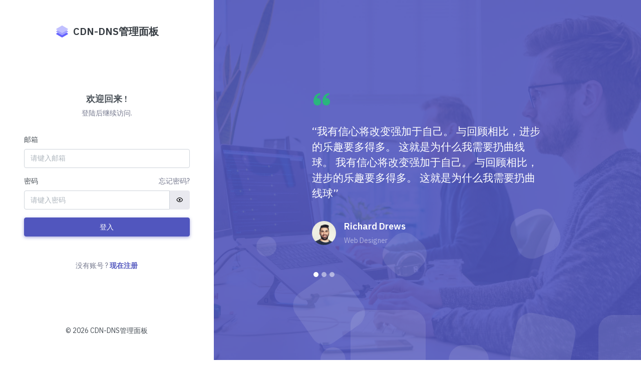

--- FILE ---
content_type: text/html;charset=UTF-8
request_url: https://cfp.cx/login?redirect=http%3A%2F%2Fcfp.cx%2F%3Bjsessionid%3D3D0E6EF0F0D4D40864F0E3278918EC91
body_size: 2866
content:
<!DOCTYPE html>
<html lang="en">
<head>
    <title>登入 - CDN-DNS管理面板</title>
    <meta charset="utf-8" />
    <meta name="viewport" content="width=device-width, initial-scale=1.0">
    <meta content="Premium Multipurpose Admin & Dashboard Template" name="description" />
    <meta content="Themesbrand" name="author" />
    <link rel="shortcut icon" href="/images/favicon.ico">
    <!-- preloader css -->
    <link rel="stylesheet" href="/css/preloader.min.css" type="text/css" />
    <!-- Bootstrap Css -->
    <link href="/css/bootstrap.min.css" id="bootstrap-style" rel="stylesheet" type="text/css" />
    <!-- Icons Css -->
    <link href="/css/icons.min.css" rel="stylesheet" type="text/css" />
    <!-- App Css-->
    <link href="/css/app.min.css" id="app-style" rel="stylesheet" type="text/css" />
    <link href="/libs/sweetalert2/sweetalert2.min.css" rel="stylesheet" type="text/css" />
</head>
<body>
<!-- <body data-layout="horizontal"> -->
<div class="auth-page">
    <input id="redirect" value="http://cfp.cx/;jsessionid=3D0E6EF0F0D4D40864F0E3278918EC91" type="hidden" />
    <div class="container-fluid p-0">
        <div class="row g-0">
            <div class="col-xxl-3 col-lg-4 col-md-5">
                <div class="auth-full-page-content d-flex p-sm-5 p-4">
                    <div class="w-100">
                        <div class="d-flex flex-column h-100">
                            <div class="mb-4 mb-md-5 text-center">
                                <a href="/" class="d-block auth-logo">
                                    <img src="/images/logo-sm.svg" alt="" height="28"> <span class="logo-txt">CDN-DNS管理面板</span>
                                </a>
                            </div>
                            <div class="auth-content my-auto">
                                <div class="text-center">
                                    <h5 class="mb-0">欢迎回来 !</h5>
                                    <p class="text-muted mt-2">登陆后继续访问.</p>
                                </div>
                                <form class="custom-form mt-4 pt-2" id="login_form">
                                    <div class="mb-3">
                                        <label class="form-label">邮箱</label>
                                        <input type="text" class="form-control" required id="username"  name="username" placeholder="请键入邮箱">
                                    </div>
                                    <div class="mb-3">
                                        <div class="d-flex align-items-start">
                                            <div class="flex-grow-1">
                                                <label class="form-label">密码</label>
                                            </div>
                                            <div class="flex-shrink-0">
                                                <div class="">
                                                    <a href="/forgotPasswd" class="text-muted">忘记密码?</a>
                                                </div>
                                            </div>
                                        </div>

                                        <div class="input-group auth-pass-inputgroup">
                                            <input type="password" class="form-control" required placeholder="请键入密码" name="password" aria-label="Password" aria-describedby="password-addon">
                                            <button class="btn btn-light shadow-none ms-0" type="button" id="password-addon"><i class="mdi mdi-eye-outline"></i></button>
                                        </div>
                                    </div>
                                    <div class="mb-3">
                                        <button class="login-btn-in btn btn-primary w-100 waves-effect waves-light" type="button">登入</button>
                                    </div>
                                </form>

                                <div class="mt-5 text-center">
                                    <p class="text-muted mb-0">没有账号 ? <a href="/register"
                                                                                          class="text-primary fw-semibold"> 现在注册 </a> </p>
                                </div>
                            </div>
                            <div class="mt-4 mt-md-5 text-center">
                                <p class="mb-0">© <script>document.write(new Date().getFullYear())</script> CDN-DNS管理面板</p>
                            </div>
                        </div>
                    </div>
                </div>
                <!-- end auth full page content -->
            </div>
            <!-- end col -->
            <div class="col-xxl-9 col-lg-8 col-md-7">
                <div class="auth-bg pt-md-5 p-4 d-flex">
                    <div class="bg-overlay bg-primary"></div>
                    <ul class="bg-bubbles">
                        <li></li>
                        <li></li>
                        <li></li>
                        <li></li>
                        <li></li>
                        <li></li>
                        <li></li>
                        <li></li>
                        <li></li>
                        <li></li>
                    </ul>
                    <!-- end bubble effect -->
                    <div class="row justify-content-center align-items-center">
                        <div class="col-xl-7">
                            <div class="p-0 p-sm-4 px-xl-0">
                                <div id="reviewcarouselIndicators" class="carousel slide" data-bs-ride="carousel">
                                    <div class="carousel-indicators carousel-indicators-rounded justify-content-start ms-0 mb-0">
                                        <button type="button" data-bs-target="#reviewcarouselIndicators" data-bs-slide-to="0" class="active" aria-current="true" aria-label="Slide 1"></button>
                                        <button type="button" data-bs-target="#reviewcarouselIndicators" data-bs-slide-to="1" aria-label="Slide 2"></button>
                                        <button type="button" data-bs-target="#reviewcarouselIndicators" data-bs-slide-to="2" aria-label="Slide 3"></button>
                                    </div>
                                    <!-- end carouselIndicators -->
                                    <div class="carousel-inner">
                                        <div class="carousel-item active">
                                            <div class="testi-contain text-white">
                                                <i class="bx bxs-quote-alt-left text-success display-6"></i>

                                                <h4 class="mt-4 fw-medium lh-base text-white">“我有信心将改变强加于自己。 
                                                    与回顾相比，进步的乐趣要多得多。 这就是为什么我需要扔曲线球。
                                                    我有信心将改变强加于自己。
                                                    与回顾相比，进步的乐趣要多得多。 这就是为什么我需要扔曲线球”
                                                </h4>
                                                <div class="mt-4 pt-3 pb-5">
                                                    <div class="d-flex align-items-start">
                                                        <div class="flex-shrink-0">
                                                            <img src="/images/users/avatar-1.jpg" class="avatar-md img-fluid rounded-circle" alt="...">
                                                        </div>
                                                        <div class="flex-grow-1 ms-3 mb-4">
                                                            <h5 class="font-size-18 text-white">Richard Drews
                                                            </h5>
                                                            <p class="mb-0 text-white-50">Web Designer</p>
                                                        </div>
                                                    </div>
                                                </div>
                                            </div>
                                        </div>

                                        <div class="carousel-item">
                                            <div class="testi-contain text-white">
                                                <i class="bx bxs-quote-alt-left text-success display-6"></i>

                                                <h4 class="mt-4 fw-medium lh-base text-white">“我们的任务必须是通过扩大我们的同情心来释放自己，以拥抱所有生物、自然和它的美丽。
                                                    我们的任务必须是通过扩大我们的同情心来释放自己，以拥抱所有生物、自然和它的美丽”</h4>
                                                <div class="mt-4 pt-3 pb-5">
                                                    <div class="d-flex align-items-start">
                                                        <div class="flex-shrink-0">
                                                            <img src="/images/users/avatar-2.jpg" class="avatar-md img-fluid rounded-circle" alt="...">
                                                        </div>
                                                        <div class="flex-grow-1 ms-3 mb-4">
                                                            <h5 class="font-size-18 text-white">Rosanna French
                                                            </h5>
                                                            <p class="mb-0 text-white-50">Web Developer</p>
                                                        </div>
                                                    </div>
                                                </div>
                                            </div>
                                        </div>

                                        <div class="carousel-item">
                                            <div class="testi-contain text-white">
                                                <i class="bx bxs-quote-alt-left text-success display-6"></i>

                                                <h4 class="mt-4 fw-medium lh-base text-white">“我了解到人们会忘记你说过的话，
                                                    人们会忘记你做过的事，
                                                    但人们永远不会忘记你让他们感受到的。
                                                    我了解到人们会忘记你说过的话，
                                                    人们会忘记你做过的事，
                                                    但人们永远不会忘记你让他们感受到的。”</h4>
                                                <div class="mt-4 pt-3 pb-5">
                                                    <div class="d-flex align-items-start">
                                                        <img src="/images/users/avatar-3.jpg"
                                                             class="avatar-md img-fluid rounded-circle" alt="...">
                                                        <div class="flex-1 ms-3 mb-4">
                                                            <h5 class="font-size-18 text-white">Ilse R. Eaton</h5>
                                                            <p class="mb-0 text-white-50">Manager
                                                            </p>
                                                        </div>
                                                    </div>
                                                </div>
                                            </div>
                                        </div>
                                    </div>
                                    <!-- end carousel-inner -->
                                </div>
                                <!-- end review carousel -->
                            </div>
                        </div>
                    </div>
                </div>
            </div>
            <!-- end col -->
        </div>
        <!-- end row -->
    </div>
    <!-- end container fluid -->
</div>


<!-- JAVASCRIPT -->
<script src="/libs/jquery/jquery.min.js"></script>
<script src="/libs/bootstrap/js/bootstrap.bundle.min.js"></script>
<script src="/libs/metismenu/metisMenu.min.js"></script>
<script src="/libs/simplebar/simplebar.min.js"></script>
<script src="/libs/node-waves/waves.min.js"></script>
<script src="/libs/feather-icons/feather.min.js"></script>
<!-- pace js -->
<script src="/libs/pace-js/pace.min.js"></script>
<!-- password addon init -->
<script src="/js/pages/pass-addon.init.js"></script>
<script src="/libs/sweetalert2/sweetalert2.min.js"></script>
<script>
    $(".login-btn-in").click(function(){
        $.post("/login/info"+"?_="+new Date().getTime(),$("#login_form").serialize(),function(data){
            if(data.flag){
                location.replace($("#redirect").val());
            }else{
                Swal.fire("错误", data.msg , "error")
            }
        },'json').fail(function(e){
            Swal.fire("错误", "连接服务端失败" , "error")
        })
    })
    document.onkeydown = function (e) { // 回车提交表单
        var theEvent = window.event || e;
        var code = theEvent.keyCode || theEvent.which || theEvent.charCode;
        if (code == 13) {
            $(".login-btn-in").click();
        }
    }
</script>
<script defer src="https://static.cloudflareinsights.com/beacon.min.js/vcd15cbe7772f49c399c6a5babf22c1241717689176015" integrity="sha512-ZpsOmlRQV6y907TI0dKBHq9Md29nnaEIPlkf84rnaERnq6zvWvPUqr2ft8M1aS28oN72PdrCzSjY4U6VaAw1EQ==" data-cf-beacon='{"version":"2024.11.0","token":"73fa20851c864e90bf9ca217b02af809","r":1,"server_timing":{"name":{"cfCacheStatus":true,"cfEdge":true,"cfExtPri":true,"cfL4":true,"cfOrigin":true,"cfSpeedBrain":true},"location_startswith":null}}' crossorigin="anonymous"></script>
</body>
</html>

--- FILE ---
content_type: text/css;charset=utf-8
request_url: https://cfp.cx/css/preloader.min.css
body_size: 239
content:
.pace{-webkit-pointer-events:none;pointer-events:none;-webkit-user-select:none;-moz-user-select:none;-ms-user-select:none;user-select:none}.pace .pace-progress{background:-webkit-gradient(linear,left top,right top,color-stop(20%,#5156be),color-stop(40%,#2ab57d),color-stop(60%,#4ba6ef),color-stop(80%,#ffbf53),to(#fd625e));background:linear-gradient(to right,#5156be 20%,#2ab57d 40%,#4ba6ef 60%,#ffbf53 80%,#fd625e 100%);position:fixed;z-index:2000;top:0;right:100%;width:100%;height:3px}.pace-inactive .pace-progress{display:none}.pace .pace-activity{display:block;position:fixed;z-index:2000;top:0;right:0;width:150px;height:150px;background:#5156be;-webkit-transition:-webkit-transform .3s;transition:-webkit-transform .3s;transition:transform .3s;transition:transform .3s,-webkit-transform .3s;-webkit-transform:translateX(100%) translateY(-100%) rotate(45deg);transform:translateX(100%) translateY(-100%) rotate(45deg);pointer-events:none}.pace.pace-active .pace-activity{-webkit-transform:translateX(50%) translateY(-50%) rotate(45deg);transform:translateX(50%) translateY(-50%) rotate(45deg)}.pace .pace-activity::after{-webkit-box-sizing:border-box;box-sizing:border-box;content:'';position:absolute;display:block;bottom:18px;left:65px;width:20px;height:20px;border:solid 2px transparent;border-top-color:#fff;border-left-color:#fff;border-radius:50%;-webkit-animation:pace-spinner .4s linear infinite;animation:pace-spinner .4s linear infinite}@-webkit-keyframes pace-spinner{0%{-webkit-transform:rotate(0);transform:rotate(0)}100%{-webkit-transform:rotate(360deg);transform:rotate(360deg)}}@keyframes pace-spinner{0%{-webkit-transform:rotate(0);transform:rotate(0);transform:rotate(0)}100%{-webkit-transform:rotate(360deg);transform:rotate(360deg);transform:rotate(360deg)}}
/*# sourceMappingURL=preloader.min.css.map */


--- FILE ---
content_type: text/css;charset=utf-8
request_url: https://cfp.cx/css/app.min.css
body_size: 16934
content:
@import url(https://fonts.googleapis.com/css2?family=IBM+Plex+Sans:wght@300;400;500;600&display=swap);body[data-layout-mode=dark]{background-color:#313533;color:#ced4da}body[data-layout-mode=dark] .h1,body[data-layout-mode=dark] .h2,body[data-layout-mode=dark] .h3,body[data-layout-mode=dark] .h4,body[data-layout-mode=dark] .h5,body[data-layout-mode=dark] .h6,body[data-layout-mode=dark] h1,body[data-layout-mode=dark] h2,body[data-layout-mode=dark] h3,body[data-layout-mode=dark] h4,body[data-layout-mode=dark] h5,body[data-layout-mode=dark] h6{color:#ced4da}#page-topbar{position:fixed;top:0;right:0;left:0;z-index:1002;background-color:#fff;border-bottom:1px solid #e9e9ef}.navbar-header{display:-webkit-box;display:-ms-flexbox;display:flex;-ms-flex-pack:justify;-webkit-box-pack:justify;justify-content:space-between;-webkit-box-align:center;-ms-flex-align:center;align-items:center;margin:0 auto;height:70px;padding:0 20px 0 0}.navbar-header .dropdown .show.header-item{background-color:#f8f9fa}.navbar-brand-box{padding:0 1.5rem;width:250px;background:#fbfaff;border-right:1px solid #e9e9ef;-webkit-box-shadow:0 2px 2px #fbfaff;box-shadow:0 2px 2px #fbfaff}.logo{line-height:69px;color:inherit!important}.logo .logo-sm{display:none}.logo-txt{font-weight:700;font-size:18px;vertical-align:middle;margin-left:5px}.logo-light{display:none}body:not([data-sidebar-size=sm]) #vertical-menu-btn{margin-left:-52px;margin-right:20px}@media (max-width:991.98px){body:not([data-sidebar-size=sm]) #vertical-menu-btn{margin-left:0}}.app-search{padding:calc(30px / 2) 0;position:relative}.app-search .form-control{border:none;height:40px;padding-left:17px;padding-right:50px;background-color:#f3f3f9;-webkit-box-shadow:none;box-shadow:none}.app-search .btn{position:absolute;right:3px;top:3px;height:34px;padding:0 10px}.layout-mode-light{display:none}body[data-layout-mode=dark] .layout-mode-dark{display:none}body[data-layout-mode=dark] .layout-mode-light{display:inline-block}.megamenu-list li{position:relative;padding:5px 0}.megamenu-list li a{color:#495057}@media (max-width:992px){.navbar-brand-box{width:auto}.logo span.logo-lg{display:none}.logo span.logo-sm{display:inline-block}}.page-content{padding:calc(70px + 20px) calc(20px / 2) 60px calc(20px / 2)}.header-item{height:70px;-webkit-box-shadow:none!important;box-shadow:none!important;color:#555b6d;border:0;border-radius:0}.header-item:hover{color:#555b6d}.header-profile-user{height:36px;width:36px;background-color:#74788d;padding:3px}.noti-icon i{font-size:22px;color:#555b6d}.noti-icon .badge{position:absolute;top:12px;right:4px}.notification-item .d-flex{padding:.75rem 1rem}.notification-item .d-flex:hover{background-color:#f8f9fa}.dropdown-icon-item{display:block;border-radius:3px;line-height:34px;text-align:center;padding:15px 0 9px;display:block;color:#74788d}.dropdown-icon-item img{height:24px}.dropdown-icon-item span{display:block;overflow:hidden;text-overflow:ellipsis;white-space:nowrap}.dropdown-icon-item:hover{background-color:#f8f9fa}.fullscreen-enable [data-toggle=fullscreen] .bx-fullscreen::before{content:"\ea3f"}body[data-topbar=dark] #page-topbar{background-color:#313533;border-color:#3b403d}body[data-topbar=dark] .navbar-brand-box{background-color:#313533;border-color:#313533;-webkit-box-shadow:0 0 2px #313533;box-shadow:0 0 2px #313533}body[data-topbar=dark] .navbar-brand-box .logo{color:#fff!important}body[data-topbar=dark] .navbar-header .dropdown .show.header-item{background-color:rgba(255,255,255,.05)}body[data-topbar=dark] .navbar-header .waves-effect .waves-ripple{background:rgba(255,255,255,.4)}body[data-topbar=dark] .header-item{color:#e9ecef}body[data-topbar=dark] .header-item:hover{color:#e9ecef}body[data-topbar=dark] .header-item.border-end,body[data-topbar=dark] .header-item.border-start{border-color:rgba(255,255,255,.1)!important}body[data-topbar=dark] .header-item.bg-soft-light{background-color:rgba(255,255,255,.04)!important}body[data-topbar=dark] .header-profile-user{background-color:rgba(255,255,255,.25)}body[data-topbar=dark] .noti-icon i{color:#e9ecef}body[data-topbar=dark] .logo-dark{display:none}body[data-topbar=dark] .logo-light{display:block}body[data-topbar=dark] .app-search .form-control{background-color:rgba(243,243,249,.07);color:#fff}body[data-topbar=dark] .app-search input.form-control::-webkit-input-placeholder,body[data-topbar=dark] .app-search span{color:rgba(255,255,255,.5)}@media (max-width:600px){.navbar-header .dropdown{position:static}.navbar-header .dropdown .dropdown-menu{left:10px!important;right:10px!important}}@media (max-width:380px){.navbar-brand-box{display:none}}body[data-layout=horizontal] .navbar-brand-box{width:auto;border:0;background-color:transparent;-webkit-box-shadow:none;box-shadow:none}@media (min-width:992px){body[data-layout=horizontal] .navbar-brand-box{padding-left:0;margin-right:10px}}body[data-layout=horizontal] .page-content{margin-top:70px;padding:calc(55px + 20px) calc(20px / 2) 60px calc(20px / 2)}@media (min-width:992px){body[data-layout=horizontal] .navbar-header{padding-left:20px;padding-right:20px}}body[data-layout=horizontal][data-sidebar=dark] .navbar-brand-box{background-color:transparent;-webkit-box-shadow:none;box-shadow:none}@media (max-width:992px){body[data-layout=horizontal] .page-content{margin-top:15px}}body[data-layout-mode=dark] .header-item.border-end,body[data-layout-mode=dark] .header-item.border-start{border-color:rgba(255,255,255,.1)!important}body[data-layout-mode=dark] .header-item.bg-soft-light{background-color:rgba(255,255,255,.04)!important}body[data-layout-mode=dark] #page-topbar{background-color:#313533;border-color:#3b403d}body[data-layout-mode=dark] .app-search .form-control{color:#adb5bd;background-color:#363a38;border:1px solid #3b403d}body[data-layout-mode=dark] .notification-item .d-flex:hover{background-color:#3b403d}body[data-layout-mode=dark] .dropdown-icon-item{color:#adb5bd}body[data-layout-mode=dark] .dropdown-icon-item:hover{background-color:#3b403d}@media (min-width:992px){body[data-layout-mode=dark][data-sidebar=light][data-topbar=light] .navbar-brand-box .logo{color:#343a40!important}body[data-layout-mode=dark][data-sidebar=light][data-topbar=light] #vertical-menu-btn{color:#343a40}}.page-title-box{padding-bottom:20px}.page-title-box .breadcrumb{background-color:transparent;padding:0}.footer{bottom:0;padding:20px calc(20px / 2);position:absolute;right:0;color:#74788d;left:250px;height:60px;background-color:#fff;border-top:1px solid #e9e9ef}@media (max-width:991.98px){.footer{left:0}}body[data-sidebar-size=sm] .footer{left:70px}@media (max-width:991.98px){body[data-sidebar-size=sm] .footer{left:0}}body[data-layout=horizontal] .footer{left:0!important}body[data-layout-mode=dark] .footer{background-color:#313533;color:#adb5bd;border-color:#373c39}.right-bar{background-color:#fff;-webkit-box-shadow:0 0 24px 0 rgba(0,0,0,.06),0 1px 0 0 rgba(0,0,0,.02);box-shadow:0 0 24px 0 rgba(0,0,0,.06),0 1px 0 0 rgba(0,0,0,.02);display:block;position:fixed;-webkit-transition:all .2s ease-out;transition:all .2s ease-out;width:300px;z-index:9999;float:right!important;right:-310px;top:0;bottom:0}.right-bar .right-bar-toggle{background-color:#444c54;height:24px;width:24px;line-height:24px;display:block;color:#e9e9ef;text-align:center;border-radius:50%}.right-bar .right-bar-toggle:hover{background-color:#4b545c}.rightbar-overlay{background-color:rgba(52,58,64,.55);position:absolute;left:0;right:0;top:0;bottom:0;display:none;z-index:9998;-webkit-transition:all .2s ease-out;transition:all .2s ease-out}.right-bar-enabled .right-bar{right:0}.right-bar-enabled .rightbar-overlay{display:block}@media (max-width:767.98px){.right-bar{overflow:auto}.right-bar .slimscroll-menu{height:auto!important}}body[data-layout-mode=dark] .right-bar{background-color:#313533}.metismenu{margin:0}.metismenu li{display:block;width:100%}.metismenu .mm-collapse{display:none}.metismenu .mm-collapse:not(.mm-show){display:none}.metismenu .mm-collapse.mm-show{display:block}.metismenu .mm-collapsing{position:relative;height:0;overflow:hidden;-webkit-transition-timing-function:ease;transition-timing-function:ease;-webkit-transition-duration:.35s;transition-duration:.35s;-webkit-transition-property:height,visibility;transition-property:height,visibility}.vertical-menu{width:250px;z-index:1001;background:#fbfaff;bottom:0;margin-top:0;position:fixed;top:70px;border-right:1px solid #e9e9ef}.main-content{margin-left:250px;overflow:hidden}.main-content .content{padding:0 15px 10px 15px;margin-top:70px}#sidebar-menu{padding:10px 0 30px 0}#sidebar-menu .mm-active>.has-arrow:after{-webkit-transform:rotate(90deg);transform:rotate(90deg)}#sidebar-menu .has-arrow:after{content:"\F0142";font-family:'Material Design Icons';display:block;float:right;-webkit-transition:-webkit-transform .2s;transition:-webkit-transform .2s;transition:transform .2s;transition:transform .2s,-webkit-transform .2s;font-size:1.1rem;margin-right:-5px;margin-top:-2px}#sidebar-menu ul li a{display:block;padding:.62rem 1.5rem;color:#545a6d;position:relative;font-size:.9rem;-webkit-transition:all .4s;transition:all .4s;font-weight:500}#sidebar-menu ul li a i{display:inline-block;min-width:1.75rem;padding-bottom:.125em;font-size:1.25rem;line-height:1.40625rem;vertical-align:middle;color:#545a6d;-webkit-transition:all .4s;transition:all .4s}#sidebar-menu ul li a svg{height:16px;width:16px;color:#545a6d;fill:rgba(84,90,109,.2);margin-right:10px;margin-top:-3px}#sidebar-menu ul li a:hover{color:#5156be}#sidebar-menu ul li a:hover i{color:#5156be}#sidebar-menu ul li a:hover svg{color:#5156be;fill:rgba(81,86,190,.2)}#sidebar-menu ul li .badge{margin-top:4px}#sidebar-menu ul li ul.sub-menu{padding:0}#sidebar-menu ul li ul.sub-menu li a{padding:.4rem 1.5rem .4rem 3.3rem;font-size:.85rem;color:#545a6d}#sidebar-menu ul li ul.sub-menu li a:hover{color:#5156be}#sidebar-menu ul li ul.sub-menu li ul.sub-menu{padding:0}#sidebar-menu ul li ul.sub-menu li ul.sub-menu li a{padding:.4rem 1.5rem .4rem 4.5rem;font-size:13px}.menu-title{padding:12px 20px!important;pointer-events:none;cursor:default;font-size:12px;color:#545a6d;font-weight:500}.mm-active>a{color:#5156be!important}.mm-active>a i{color:#5156be!important}.mm-active>a svg{color:#5156be!important;fill:rgba(81,86,190,.2)!important}.mm-active .active{color:#5156be!important}.mm-active .active i{color:#5156be!important}.mm-active .active svg{color:#5156be!important;fill:rgba(81,86,190,.2)!important}.mm-active>i{color:#5156be!important}.sidebar-alert{background-color:rgba(81,86,190,.1)}.sidebar-alert .alertcard-title{color:#5156be}@media (max-width:992px){.vertical-menu{display:none}.main-content{margin-left:0!important}body.sidebar-enable .vertical-menu{display:block}}body[data-sidebar-size=sm]{min-height:1000px}body[data-sidebar-size=sm] .main-content{margin-left:70px}body[data-sidebar-size=sm] .navbar-brand-box{width:70px!important}body[data-sidebar-size=sm] .logo span.logo-lg{display:none}body[data-sidebar-size=sm] .logo span.logo-sm{display:block}body[data-sidebar-size=sm] .vertical-menu{position:absolute;width:70px!important;z-index:5}body[data-sidebar-size=sm] .vertical-menu .simplebar-content-wrapper,body[data-sidebar-size=sm] .vertical-menu .simplebar-mask{overflow:visible!important}body[data-sidebar-size=sm] .vertical-menu .simplebar-scrollbar{display:none!important}body[data-sidebar-size=sm] .vertical-menu .simplebar-offset{bottom:0!important}body[data-sidebar-size=sm] .vertical-menu #sidebar-menu .badge,body[data-sidebar-size=sm] .vertical-menu #sidebar-menu .menu-title,body[data-sidebar-size=sm] .vertical-menu #sidebar-menu .sidebar-alert{display:none!important}body[data-sidebar-size=sm] .vertical-menu #sidebar-menu .nav.collapse{height:inherit!important}body[data-sidebar-size=sm] .vertical-menu #sidebar-menu>ul>li{position:relative;white-space:nowrap}body[data-sidebar-size=sm] .vertical-menu #sidebar-menu>ul>li>a{padding:15px 20px;-webkit-transition:none;transition:none}body[data-sidebar-size=sm] .vertical-menu #sidebar-menu>ul>li>a:active,body[data-sidebar-size=sm] .vertical-menu #sidebar-menu>ul>li>a:focus,body[data-sidebar-size=sm] .vertical-menu #sidebar-menu>ul>li>a:hover{color:#5156be}body[data-sidebar-size=sm] .vertical-menu #sidebar-menu>ul>li>a i{font-size:1.45rem;margin-left:4px}body[data-sidebar-size=sm] .vertical-menu #sidebar-menu>ul>li>a svg{height:18px;width:18px;margin-left:6px}body[data-sidebar-size=sm] .vertical-menu #sidebar-menu>ul>li>a span{display:none;padding-left:25px}body[data-sidebar-size=sm] .vertical-menu #sidebar-menu>ul>li>a.has-arrow:after{display:none}body[data-sidebar-size=sm] .vertical-menu #sidebar-menu>ul>li:hover>a{position:relative;width:calc(190px + 70px);color:#5156be;background-color:#ebe6ff;-webkit-transition:none;transition:none}body[data-sidebar-size=sm] .vertical-menu #sidebar-menu>ul>li:hover>a i{color:#5156be}body[data-sidebar-size=sm] .vertical-menu #sidebar-menu>ul>li:hover>a svg{color:#5156be;fill:rgba(81,86,190,.2)}body[data-sidebar-size=sm] .vertical-menu #sidebar-menu>ul>li:hover>a span{display:inline}body[data-sidebar-size=sm] .vertical-menu #sidebar-menu>ul>li:hover>ul{display:block;left:70px;position:absolute;width:190px;height:auto!important;-webkit-box-shadow:0 .5rem 1rem rgba(0,0,0,.1);box-shadow:0 .5rem 1rem rgba(0,0,0,.1)}body[data-sidebar-size=sm] .vertical-menu #sidebar-menu>ul>li:hover>ul ul{-webkit-box-shadow:0 .5rem 1rem rgba(0,0,0,.1);box-shadow:0 .5rem 1rem rgba(0,0,0,.1)}body[data-sidebar-size=sm] .vertical-menu #sidebar-menu>ul>li:hover>ul a{-webkit-box-shadow:none;box-shadow:none;padding:8px 20px;position:relative;width:190px;z-index:6;color:#545a6d}body[data-sidebar-size=sm] .vertical-menu #sidebar-menu>ul>li:hover>ul a:hover{color:#5156be}body[data-sidebar-size=sm] .vertical-menu #sidebar-menu>ul ul{padding:5px 0;z-index:9999;display:none;background-color:#fff}body[data-sidebar-size=sm] .vertical-menu #sidebar-menu>ul ul li:hover>ul{display:block;left:190px;height:auto!important;margin-top:-36px;position:absolute;width:190px;padding:5px 0}body[data-sidebar-size=sm] .vertical-menu #sidebar-menu>ul ul li>a span.pull-right{position:absolute;right:20px;top:12px;-webkit-transform:rotate(270deg);transform:rotate(270deg)}body[data-sidebar-size=sm] .vertical-menu #sidebar-menu>ul ul li.active a{color:#f8f9fa}body[data-sidebar-size=sm] #sidebar-menu .mm-active>.has-arrow:after{-webkit-transform:rotate(0);transform:rotate(0)}body[data-sidebar=dark] .navbar-brand-box{background:#2c302e;-webkit-box-shadow:0 3px 1px #2c302e;box-shadow:0 3px 1px #2c302e;border-color:#2c302e}body[data-sidebar=dark] .navbar-brand-box .logo{color:#fff!important}body[data-sidebar=dark] .logo-dark{display:none}body[data-sidebar=dark] .logo-light{display:block}body[data-sidebar=dark] .vertical-menu{background:#2c302e;border-color:#2c302e}@media (min-width:992px){body[data-sidebar=dark] #vertical-menu-btn{color:#e9ecef}}body[data-sidebar=dark] #sidebar-menu ul li a{color:#99a4b1}body[data-sidebar=dark] #sidebar-menu ul li a i{color:#858d98}body[data-sidebar=dark] #sidebar-menu ul li a svg{color:#858d98;fill:rgba(133,141,152,.2)}body[data-sidebar=dark] #sidebar-menu ul li a:hover{color:#fff}body[data-sidebar=dark] #sidebar-menu ul li a:hover i{color:#fff}body[data-sidebar=dark] #sidebar-menu ul li a:hover svg{color:#fff;fill:rgba(255,255,255,.2)}body[data-sidebar=dark] #sidebar-menu ul li ul.sub-menu li a{color:#858d98}body[data-sidebar=dark] #sidebar-menu ul li ul.sub-menu li a:hover{color:#fff}body[data-sidebar=dark][data-sidebar-size=sm][data-topbar=dark] #vertical-menu-btn{color:#e9ecef}body[data-sidebar=dark][data-sidebar-size=sm] #vertical-menu-btn{color:#555b6d}body[data-sidebar=dark][data-sidebar-size=sm] .vertical-menu #sidebar-menu>ul>li:hover>a{background:#313533;color:#fff}body[data-sidebar=dark][data-sidebar-size=sm] .vertical-menu #sidebar-menu>ul>li:hover>a i{color:#fff}body[data-sidebar=dark][data-sidebar-size=sm] .vertical-menu #sidebar-menu>ul>li:hover>a svg{color:#fff;fill:rgba(255,255,255,.2)}body[data-sidebar=dark][data-sidebar-size=sm] .vertical-menu #sidebar-menu>ul>li:hover>ul a{color:#858d98}body[data-sidebar=dark][data-sidebar-size=sm] .vertical-menu #sidebar-menu>ul>li:hover>ul a:hover{color:#fff}body[data-sidebar=dark][data-sidebar-size=sm] .vertical-menu #sidebar-menu>ul ul{background-color:#2c302e}body[data-sidebar=dark][data-sidebar-size=sm] .vertical-menu #sidebar-menu ul li.mm-active .active{color:#fff!important}body[data-sidebar=dark][data-sidebar-size=sm] .vertical-menu #sidebar-menu ul li.mm-active .active i{color:#fff!important}body[data-sidebar=dark] .mm-active{color:#fff!important}body[data-sidebar=dark] .mm-active>a{color:#fff!important}body[data-sidebar=dark] .mm-active>a i{color:#fff!important}body[data-sidebar=dark] .mm-active>a svg{color:#fff!important;fill:rgba(255,255,255,.2)!important}body[data-sidebar=dark] .mm-active>i{color:#fff!important}body[data-sidebar=dark] .mm-active .active{color:#fff!important}body[data-sidebar=dark] .mm-active .active i{color:#fff!important}body[data-sidebar=dark] .mm-active .active svg{color:#fff!important;fill:rgba(255,255,255,.2)!important}body[data-sidebar=dark] .menu-title{color:#858d98}body[data-sidebar=dark][data-sidebar-size=md] #sidebar-menu ul li.menu-title{background-color:#313533}body[data-layout=horizontal] .main-content{margin-left:0!important}body[data-sidebar-size=md] .navbar-brand-box{width:160px}@media (max-width:991.98px){body[data-sidebar-size=md] .navbar-brand-box{width:auto}}body[data-sidebar-size=md] .vertical-menu{width:160px;text-align:center}body[data-sidebar-size=md] .vertical-menu .badge,body[data-sidebar-size=md] .vertical-menu .has-arrow:after,body[data-sidebar-size=md] .vertical-menu .sidebar-alert{display:none!important}body[data-sidebar-size=md] .main-content{margin-left:160px}body[data-sidebar-size=md] .footer{left:160px}@media (max-width:991.98px){body[data-sidebar-size=md] .footer{left:0}}body[data-sidebar-size=md] #sidebar-menu ul li a svg{display:block;margin:0 auto 4px}body[data-sidebar-size=md] #sidebar-menu ul li ul.sub-menu li a{padding-left:1.5rem}body[data-sidebar-size=md] #sidebar-menu ul li ul.sub-menu li ul.sub-menu li a{padding-left:1.5rem}body[data-sidebar-size=md][data-sidebar-size=sm] .main-content{margin-left:70px}body[data-sidebar-size=md][data-sidebar-size=sm] .vertical-menu #sidebar-menu{text-align:left}body[data-sidebar-size=md][data-sidebar-size=sm] .vertical-menu #sidebar-menu>ul>li>a svg{display:inline-block}body[data-sidebar-size=md][data-sidebar-size=sm] .footer{left:70px}body[data-sidebar=brand] .vertical-menu{background-color:#5156be}body[data-sidebar=brand] .navbar-brand-box{background-color:#5156be;-webkit-box-shadow:0 1px 0 #5156be;box-shadow:0 1px 0 #5156be}body[data-sidebar=brand] .navbar-brand-box .logo-dark{display:none}body[data-sidebar=brand] .navbar-brand-box .logo-light{display:block}body[data-sidebar=brand] .navbar-brand-box .logo{color:#fff!important}body[data-sidebar=brand] .mm-active{color:#fff!important}body[data-sidebar=brand] .mm-active>a{color:#fff!important}body[data-sidebar=brand] .mm-active>a i{color:#fff!important}body[data-sidebar=brand] .mm-active>a svg{color:#fff!important;fill:rgba(255,255,255,.1)!important}body[data-sidebar=brand] .mm-active .active{color:#fff!important}body[data-sidebar=brand] .mm-active .active svg{color:#fff!important;fill:rgba(255,255,255,.1)!important}@media (min-width:992px){body[data-sidebar=brand] #vertical-menu-btn{color:#e9ecef}}body[data-sidebar=brand] #sidebar-menu ul li.menu-title{color:rgba(255,255,255,.6)}body[data-sidebar=brand] #sidebar-menu ul li a{color:rgba(255,255,255,.6)}body[data-sidebar=brand] #sidebar-menu ul li a i{color:rgba(255,255,255,.6)}body[data-sidebar=brand] #sidebar-menu ul li a svg{color:rgba(255,255,255,.6);fill:rgba(255,255,255,.075)}body[data-sidebar=brand] #sidebar-menu ul li a.waves-effect .waves-ripple{background:rgba(255,255,255,.1)}body[data-sidebar=brand] #sidebar-menu ul li a:hover{color:#fff}body[data-sidebar=brand] #sidebar-menu ul li a:hover i{color:#fff}body[data-sidebar=brand] #sidebar-menu ul li ul.sub-menu li a{color:rgba(255,255,255,.5)}body[data-sidebar=brand] #sidebar-menu ul li ul.sub-menu li a:hover{color:#fff}body[data-sidebar=brand] .sidebar-alert{background-color:rgba(255,255,255,.1);color:rgba(255,255,255,.5)}body[data-sidebar=brand] .sidebar-alert .alertcard-title{color:#fff}body[data-sidebar=brand][data-sidebar-size=sm][data-topbar=dark] #vertical-menu-btn{color:#e9ecef}body[data-sidebar=brand][data-sidebar-size=sm] #vertical-menu-btn{color:#555b6d}body[data-sidebar=brand][data-sidebar-size=sm] .vertical-menu #sidebar-menu>ul>li:hover>a{background-color:#585dc1;color:#fff}body[data-sidebar=brand][data-sidebar-size=sm] .vertical-menu #sidebar-menu>ul>li:hover>a i,body[data-sidebar=brand][data-sidebar-size=sm] .vertical-menu #sidebar-menu>ul>li:hover>a svg{color:#fff}body[data-sidebar=brand][data-sidebar-size=sm] .vertical-menu #sidebar-menu ul li.mm-active .active{color:#fff!important}body[data-sidebar=brand][data-sidebar-size=sm] .vertical-menu #sidebar-menu ul li ul.sub-menu li a:hover{color:#5156be}body[data-sidebar=brand][data-sidebar-size=sm] .vertical-menu #sidebar-menu ul li ul.sub-menu li.mm-active{color:#5156be!important}body[data-sidebar=brand][data-sidebar-size=sm] .vertical-menu #sidebar-menu ul li ul.sub-menu li.mm-active>a{color:#5156be!important}body[data-layout-mode=dark][data-sidebar=brand] .navbar-brand-box,body[data-layout-mode=dark][data-sidebar=brand] .vertical-menu,body[data-layout-mode=dark][data-sidebar=dark] .navbar-brand-box,body[data-layout-mode=dark][data-sidebar=dark] .vertical-menu{border-color:#373c39}body[data-layout-mode=dark][data-sidebar=light] .sidebar-alert{background-color:rgba(81,86,190,.1);color:#495057}body[data-layout-mode=dark][data-sidebar=light] .sidebar-alert .alertcard-title{color:#5156be}[dir=rtl] #sidebar-menu .has-arrow:after{content:"\F0141"}.topnav{background:#fff;padding:0 calc(20px / 2);margin-top:70px;position:fixed;left:0;right:0;z-index:100;border-bottom:1px solid #e9e9ef}@media (min-width:992px){.topnav{background:#fbfaff}}.topnav .topnav-menu{margin:0;padding:0}.topnav .navbar-nav .nav-link{font-size:14.4px;position:relative;padding:1rem 1.3rem;color:#545a6d;font-weight:500}.topnav .navbar-nav .nav-link i{font-size:15px}.topnav .navbar-nav .nav-link svg{height:16px;width:16px;color:#545a6d;fill:rgba(84,90,109,.2);margin-right:7px;margin-top:-3px}.topnav .navbar-nav .nav-link:focus,.topnav .navbar-nav .nav-link:hover{color:#5156be;background-color:transparent}.topnav .navbar-nav .nav-link:focus svg,.topnav .navbar-nav .nav-link:hover svg{color:#5156be;fill:rgba(81,86,190,.2)}.topnav .navbar-nav .dropdown-item{color:#545a6d}.topnav .navbar-nav .dropdown-item.active,.topnav .navbar-nav .dropdown-item:hover{color:#5156be}.topnav .navbar-nav .nav-item .nav-link.active{color:#5156be}.topnav .navbar-nav .nav-item .nav-link.active svg{color:#5156be;fill:rgba(81,86,190,.2)}.topnav .navbar-nav .dropdown.active>a{color:#5156be;background-color:transparent}.topnav .navbar-nav .dropdown.active>a svg{color:#5156be;fill:rgba(81,86,190,.2)}.topnav .menu-title{padding:12px 24px!important}@media (max-width:991.98px){.topnav .menu-title{padding:12px 16px!important}}@media (min-width:1200px){body[data-layout=horizontal] .container-fluid,body[data-layout=horizontal] .navbar-header{max-width:85%}}@media (min-width:992px){.topnav .navbar-nav .nav-item:first-of-type .nav-link{padding-left:0}.topnav .dropdown-item{padding:.5rem 1.5rem;min-width:180px}.topnav .dropdown.mega-dropdown .mega-dropdown-menu{left:0;right:auto}.topnav .dropdown .dropdown-menu{margin-top:0;border-radius:0 0 .25rem .25rem}.topnav .dropdown .dropdown-menu .arrow-down::after{right:15px;-webkit-transform:rotate(-135deg) translateY(-50%);transform:rotate(-135deg) translateY(-50%);position:absolute}.topnav .dropdown .dropdown-menu .dropdown .dropdown-menu{position:absolute;top:0!important;left:100%;display:none}.topnav .dropdown:hover>.dropdown-menu{display:block}.topnav .dropdown:hover>.dropdown-menu>.dropdown:hover>.dropdown-menu{display:block}.navbar-toggle{display:none}}.arrow-down{display:inline-block}.arrow-down:after{border-color:initial;border-style:solid;border-width:0 0 1px 1px;content:"";height:.4em;display:inline-block;right:5px;top:50%;margin-left:10px;-webkit-transform:rotate(-45deg) translateY(-50%);transform:rotate(-45deg) translateY(-50%);-webkit-transform-origin:top;transform-origin:top;-webkit-transition:all .3s ease-out;transition:all .3s ease-out;width:.4em}@media (max-width:1199.98px){.topnav-menu .navbar-nav li:last-of-type .dropdown .dropdown-menu{right:100%;left:auto}}@media (max-width:991.98px){.navbar-brand-box .logo-dark{display:block}.navbar-brand-box .logo-dark span.logo-sm{display:block}.navbar-brand-box .logo-light{display:none}.topnav{max-height:360px;overflow-y:auto;padding:0}.topnav .navbar-nav .nav-link{padding:.75rem 1.1rem}.topnav .dropdown .dropdown-menu{background-color:transparent;border:none;-webkit-box-shadow:none;box-shadow:none;padding-left:24px}.topnav .dropdown .dropdown-menu.dropdown-mega-menu-xl{width:auto}.topnav .dropdown .dropdown-menu.dropdown-mega-menu-xl .row{margin:0}.topnav .dropdown .dropdown-item{position:relative;background-color:transparent}.topnav .dropdown .dropdown-item.active,.topnav .dropdown .dropdown-item:active{color:#5156be}.topnav .arrow-down::after{right:15px;position:absolute}}body[data-layout=horizontal][data-topbar=colored] #page-topbar{background-color:#5156be;-webkit-box-shadow:none;box-shadow:none}body[data-layout=horizontal][data-topbar=colored] .logo-dark{display:none}body[data-layout=horizontal][data-topbar=colored] .logo-light{display:block}body[data-layout=horizontal][data-topbar=colored] .app-search .form-control{background-color:rgba(243,243,249,.07);color:#fff}body[data-layout=horizontal][data-topbar=colored] .app-search input.form-control::-webkit-input-placeholder,body[data-layout=horizontal][data-topbar=colored] .app-search span{color:rgba(255,255,255,.5)}body[data-layout=horizontal][data-topbar=colored] .header-item{color:#e9ecef}body[data-layout=horizontal][data-topbar=colored] .header-item:hover{color:#e9ecef}body[data-layout=horizontal][data-topbar=colored] .navbar-header .dropdown .show.header-item{background-color:rgba(255,255,255,.1)}body[data-layout=horizontal][data-topbar=colored] .navbar-header .waves-effect .waves-ripple{background:rgba(255,255,255,.4)}body[data-layout=horizontal][data-topbar=colored] .noti-icon i{color:#e9ecef}@media (min-width:992px){body[data-layout=horizontal][data-topbar=colored] .topnav{background-color:#5156be}body[data-layout=horizontal][data-topbar=colored] .topnav .navbar-nav .nav-link{color:rgba(255,255,255,.6)}body[data-layout=horizontal][data-topbar=colored] .topnav .navbar-nav .nav-link:focus,body[data-layout=horizontal][data-topbar=colored] .topnav .navbar-nav .nav-link:hover{color:rgba(255,255,255,.9)}body[data-layout=horizontal][data-topbar=colored] .topnav .navbar-nav>.dropdown.active>a{color:rgba(255,255,255,.9)!important}}body[data-layout-mode=dark] .topnav{background-color:#363a38;border-color:#3b403d}body[data-layout-mode=dark] .topnav .navbar-nav .nav-link{color:#99a4b1}body[data-layout-mode=dark] .topnav .navbar-nav .nav-link svg{height:16px;width:16px;color:#99a4b1;fill:rgba(153,164,177,.2);margin-right:7px;margin-top:-3px}body[data-layout-mode=dark] .topnav .navbar-nav .nav-link:focus,body[data-layout-mode=dark] .topnav .navbar-nav .nav-link:hover{color:#fff;background-color:transparent}body[data-layout-mode=dark] .topnav .navbar-nav .nav-link:focus svg,body[data-layout-mode=dark] .topnav .navbar-nav .nav-link:hover svg{color:#fff;fill:rgba(255,255,255,.2)}body[data-layout-mode=dark] .topnav .navbar-nav .dropdown-item{color:#99a4b1}body[data-layout-mode=dark] .topnav .navbar-nav .dropdown-item.active,body[data-layout-mode=dark] .topnav .navbar-nav .dropdown-item:hover{color:#fff}body[data-layout-mode=dark] .topnav .navbar-nav .nav-item .nav-link.active{color:#fff}body[data-layout-mode=dark] .topnav .navbar-nav .dropdown.active>a{color:#fff;background-color:transparent}body[data-layout-mode=dark] .topnav .navbar-nav .dropdown.active>a svg{color:#fff;fill:rgba(255,255,255,.2)}body[data-layout-mode=dark] .topnav .menu-title{color:rgba(153,164,177,.6)}body[data-layout-size=boxed]{background-color:#f0f0f0}body[data-layout-size=boxed] #layout-wrapper{background-color:#fff;max-width:1300px;margin:0 auto;-webkit-box-shadow:0 .25rem .75rem rgba(18,38,63,.08);box-shadow:0 .25rem .75rem rgba(18,38,63,.08);min-height:100vh}body[data-layout-size=boxed] #page-topbar{max-width:1300px;margin:0 auto}body[data-layout-size=boxed] .footer{margin:0 auto;max-width:calc(1300px - 250px)}@media (min-width:992px){body[data-layout-size=boxed][data-sidebar-size=sm] #layout-wrapper{min-height:1200px}}body[data-layout-size=boxed][data-sidebar-size=sm] .footer{max-width:calc(1300px - 70px)}body[data-layout-size=boxed][data-sidebar-size=md] .footer{max-width:calc(1300px - 160px)}body[data-layout=horizontal][data-layout-size=boxed] #layout-wrapper,body[data-layout=horizontal][data-layout-size=boxed] #page-topbar,body[data-layout=horizontal][data-layout-size=boxed] .footer{max-width:100%}body[data-layout=horizontal][data-layout-size=boxed] .container-fluid,body[data-layout=horizontal][data-layout-size=boxed] .navbar-header{max-width:1300px}@media (min-width:992px){body[data-layout-scrollable=true] #page-topbar,body[data-layout-scrollable=true] .vertical-menu{position:absolute}}@media (min-width:992px){body[data-layout-scrollable=true][data-layout=horizontal] #page-topbar,body[data-layout-scrollable=true][data-layout=horizontal] .topnav{position:absolute}}body[data-layout-mode=dark][data-layout-size=boxed]{background-color:#3b403d}body[data-layout-mode=dark][data-layout-size=boxed] #layout-wrapper{background-color:#313533}/*!
 * Waves v0.7.6
 * http://fian.my.id/Waves 
 * 
 * Copyright 2014-2018 Alfiana E. Sibuea and other contributors 
 * Released under the MIT license 
 * https://github.com/fians/Waves/blob/master/LICENSE */.waves-effect{position:relative;cursor:pointer;display:inline-block;overflow:hidden;-webkit-user-select:none;-moz-user-select:none;-ms-user-select:none;user-select:none;-webkit-tap-highlight-color:transparent}.waves-effect .waves-ripple{position:absolute;border-radius:50%;width:100px;height:100px;margin-top:-50px;margin-left:-50px;opacity:0;background:rgba(0,0,0,.2);background:radial-gradient(rgba(0,0,0,.2) 0,rgba(0,0,0,.3) 40%,rgba(0,0,0,.4) 50%,rgba(0,0,0,.5) 60%,rgba(255,255,255,0) 70%);-webkit-transition:all .5s ease-out;transition:all .5s ease-out;-webkit-transition-property:-webkit-transform,opacity;-webkit-transition-property:opacity,-webkit-transform;transition-property:opacity,-webkit-transform;transition-property:transform,opacity;transition-property:transform,opacity,-webkit-transform;-webkit-transform:scale(0) translate(0,0);transform:scale(0) translate(0,0);pointer-events:none}.waves-effect.waves-light .waves-ripple{background:rgba(255,255,255,.4);background:radial-gradient(rgba(255,255,255,.2) 0,rgba(255,255,255,.3) 40%,rgba(255,255,255,.4) 50%,rgba(255,255,255,.5) 60%,rgba(255,255,255,0) 70%)}.waves-effect.waves-classic .waves-ripple{background:rgba(0,0,0,.2)}.waves-effect.waves-classic.waves-light .waves-ripple{background:rgba(255,255,255,.4)}.waves-notransition{-webkit-transition:none!important;transition:none!important}.waves-button,.waves-circle{-webkit-transform:translateZ(0);transform:translateZ(0);-webkit-mask-image:-webkit-radial-gradient(circle,#fff 100%,#000 100%)}.waves-button,.waves-button-input,.waves-button:hover,.waves-button:visited{white-space:nowrap;vertical-align:middle;cursor:pointer;border:none;outline:0;color:inherit;background-color:rgba(0,0,0,0);font-size:1em;line-height:1em;text-align:center;text-decoration:none;z-index:1}.waves-button{padding:.85em 1.1em;border-radius:.2em}.waves-button-input{margin:0;padding:.85em 1.1em}.waves-input-wrapper{border-radius:.2em;vertical-align:bottom}.waves-input-wrapper.waves-button{padding:0}.waves-input-wrapper .waves-button-input{position:relative;top:0;left:0;z-index:1}.waves-circle{text-align:center;width:2.5em;height:2.5em;line-height:2.5em;border-radius:50%}.waves-float{-webkit-mask-image:none;-webkit-box-shadow:0 1px 1.5px 1px rgba(0,0,0,.12);box-shadow:0 1px 1.5px 1px rgba(0,0,0,.12);-webkit-transition:all .3s;transition:all .3s}.waves-float:active{-webkit-box-shadow:0 8px 20px 1px rgba(0,0,0,.3);box-shadow:0 8px 20px 1px rgba(0,0,0,.3)}.waves-block{display:block}.waves-effect.waves-light .waves-ripple{background-color:rgba(255,255,255,.4)}.waves-effect.waves-primary .waves-ripple{background-color:rgba(81,86,190,.4)}.waves-effect.waves-success .waves-ripple{background-color:rgba(42,181,125,.4)}.waves-effect.waves-info .waves-ripple{background-color:rgba(75,166,239,.4)}.waves-effect.waves-warning .waves-ripple{background-color:rgba(255,191,83,.4)}.waves-effect.waves-danger .waves-ripple{background-color:rgba(253,98,94,.4)}body[data-layout-mode=dark] .accordion-button{border-color:#3b403d;color:#ced4da}body[data-layout-mode=dark] .accordion-button:not(.collapsed){background-color:rgba(81,86,190,.2);color:#5156be}body[data-layout-mode=dark] .accordion-item{border-color:#3b403d}body[data-layout-mode=dark] .accordion-collapse{border-color:#3b403d}.avatar-xs{height:1rem;width:1rem}.avatar-sm{height:2rem;width:2rem}.avatar-md{height:3rem;width:3rem}.avatar-lg{height:4rem;width:4rem}.avatar-xl{height:5rem;width:5rem}.avatar-title{-webkit-box-align:center;-ms-flex-align:center;align-items:center;background-color:#5156be;color:#fff;display:-webkit-box;display:-ms-flexbox;display:flex;font-weight:500;height:100%;-webkit-box-pack:center;-ms-flex-pack:center;justify-content:center;width:100%}.avatar-group{padding-left:12px;display:-webkit-box;display:-ms-flexbox;display:flex;-ms-flex-wrap:wrap;flex-wrap:wrap}.avatar-group .avatar-group-item{margin-left:-12px;border:2px solid #fff;border-radius:50%;-webkit-transition:all .2s;transition:all .2s}.avatar-group .avatar-group-item:hover{position:relative;-webkit-transform:translateY(-2px);transform:translateY(-2px)}.font-size-10{font-size:10px!important}.font-size-11{font-size:11px!important}.font-size-12{font-size:12px!important}.font-size-13{font-size:13px!important}.font-size-14{font-size:14px!important}.font-size-15{font-size:15px!important}.font-size-16{font-size:16px!important}.font-size-17{font-size:17px!important}.font-size-18{font-size:18px!important}.font-size-20{font-size:20px!important}.font-size-22{font-size:22px!important}.font-size-24{font-size:24px!important}.fw-medium{font-weight:500}.fw-semibold{font-weight:600}.icon-xs{height:14px;width:14px}.icon-sm{height:16px;width:16px}.icon-md{height:18px;width:18px}.icon-lg{height:20px;width:20px}.icon-xl{height:22px;width:22px}.card-h-100{height:calc(100% - 20px)}.social-list-item{height:2rem;width:2rem;line-height:calc(2rem - 4px);display:block;border:2px solid #adb5bd;border-radius:50%;color:#adb5bd;text-align:center;-webkit-transition:all .4s;transition:all .4s}.social-list-item:hover{color:#74788d;background-color:#e9e9ef}.w-xs{min-width:80px}.w-sm{min-width:95px}.w-md{min-width:110px}.w-lg{min-width:140px}.w-xl{min-width:160px}.bg-overlay{position:absolute;height:100%;width:100%;right:0;bottom:0;left:0;top:0;opacity:.7;background-color:#000}.alert-dismissible .btn-close{font-size:10px;padding:1.05rem 1.25rem;background:transparent url("data:image/svg+xml,%3csvg xmlns='http://www.w3.org/2000/svg' viewBox='0 0 16 16' fill='%23000'%3e%3cpath d='M.293.293a1 1 0 011.414 0L8 6.586 14.293.293a1 1 0 111.414 1.414L9.414 8l6.293 6.293a1 1 0 01-1.414 1.414L8 9.414l-6.293 6.293a1 1 0 01-1.414-1.414L6.586 8 .293 1.707a1 1 0 010-1.414z'/%3e%3c/svg%3e") center/1em auto no-repeat}body[data-layout-mode=dark] .btn-close{background:transparent url("data:image/svg+xml,%3csvg xmlns='http://www.w3.org/2000/svg' viewBox='0 0 16 16' fill='%23fff'%3e%3cpath d='M.293.293a1 1 0 011.414 0L8 6.586 14.293.293a1 1 0 111.414 1.414L9.414 8l6.293 6.293a1 1 0 01-1.414 1.414L8 9.414l-6.293 6.293a1 1 0 01-1.414-1.414L6.586 8 .293 1.707a1 1 0 010-1.414z'/%3e%3c/svg%3e") center/1em auto no-repeat}body[data-layout-mode=dark] .border-light{border-color:#3b403d!important}body[data-layout-mode=dark] .border-bottom{border-bottom:1px solid #3b403d!important}body[data-layout-mode=dark] .border,body[data-layout-mode=dark] .border-top,body[data-layout-mode=dark] .list-group-item{border-color:#3b403d!important}body[data-layout-mode=dark] .border-primary{border-color:#5156be!important}body[data-layout-mode=dark] .border-secondary{border-color:#74788d!important}body[data-layout-mode=dark] .border-success{border-color:#2ab57d!important}body[data-layout-mode=dark] .border-info{border-color:#4ba6ef!important}body[data-layout-mode=dark] .border-warning{border-color:#ffbf53!important}body[data-layout-mode=dark] .border-danger{border-color:#fd625e!important}body[data-layout-mode=dark] .border-pink{border-color:#e83e8c!important}body[data-layout-mode=dark] .border-light{border-color:#e9e9ef!important}body[data-layout-mode=dark] .border-dark{border-color:#343a40!important}body[data-layout-mode=dark] .text-dark{color:#e9e9ef!important}body[data-layout-mode=dark] .text-muted{color:#858d98!important}body[data-layout-mode=dark] .text-body{color:#adb5bd!important}body[data-layout-mode=dark] .list-group-item{background-color:#313533;color:#adb5bd}body[data-layout-mode=dark] .img-thumbnail{background-color:#373c39;border-color:#3b403d}body[data-layout-mode=dark] .popover-header{color:#313533}body[data-layout-mode=dark] .modal-footer,body[data-layout-mode=dark] .modal-header{border-color:#3b403d}[type=email]::-webkit-input-placeholder,[type=number]::-webkit-input-placeholder,[type=tel]::-webkit-input-placeholder,[type=url]::-webkit-input-placeholder{text-align:left}[type=email]::-moz-placeholder,[type=number]::-moz-placeholder,[type=tel]::-moz-placeholder,[type=url]::-moz-placeholder{text-align:left}[type=email]:-ms-input-placeholder,[type=number]:-ms-input-placeholder,[type=tel]:-ms-input-placeholder,[type=url]:-ms-input-placeholder{text-align:left}[type=email]::-ms-input-placeholder,[type=number]::-ms-input-placeholder,[type=tel]::-ms-input-placeholder,[type=url]::-ms-input-placeholder{text-align:left}[type=email]::placeholder,[type=number]::placeholder,[type=tel]::placeholder,[type=url]::placeholder{text-align:left}.form-check{position:relative;text-align:left}.form-check-right{padding-left:0;display:inline-block;padding-right:1.5em}.form-check-right .form-check-input{float:right;margin-left:0;margin-right:-1.5em}.form-check-right .form-check-label{display:block}.form-checkbox-outline .form-check-input{border-width:2px;background-color:#fff}.form-checkbox-outline .form-check-input:active{-webkit-filter:none;filter:none}.form-checkbox-outline .form-check-input:checked{background-color:#fff!important}.form-checkbox-outline .form-check-input:checked[type=checkbox]{background-image:none}.form-checkbox-outline .form-check-input:checked:after{position:absolute;content:'\F012C';font-family:"Material Design Icons";top:-4px!important;left:1px;font-size:16px;color:#343a40}.form-radio-outline .form-check-input{background-color:#fff;position:relative}.form-radio-outline .form-check-input:active{-webkit-filter:none;filter:none}.form-radio-outline .form-check-input:checked{background-color:#fff!important}.form-radio-outline .form-check-input:checked[type=checkbox]{background-image:none}.form-radio-outline .form-check-input:checked:after{position:absolute;content:'';top:3px!important;left:3px;width:5px;height:5px;border-radius:50%}.form-check-primary .form-check-input:checked{background-color:#5156be;border-color:#5156be}.form-radio-primary .form-check-input:checked{border-color:#5156be;background-color:#5156be}.form-radio-primary .form-check-input:checked:after{background-color:#5156be}.form-check-secondary .form-check-input:checked{background-color:#74788d;border-color:#74788d}.form-radio-secondary .form-check-input:checked{border-color:#74788d;background-color:#74788d}.form-radio-secondary .form-check-input:checked:after{background-color:#74788d}.form-check-success .form-check-input:checked{background-color:#2ab57d;border-color:#2ab57d}.form-radio-success .form-check-input:checked{border-color:#2ab57d;background-color:#2ab57d}.form-radio-success .form-check-input:checked:after{background-color:#2ab57d}.form-check-info .form-check-input:checked{background-color:#4ba6ef;border-color:#4ba6ef}.form-radio-info .form-check-input:checked{border-color:#4ba6ef;background-color:#4ba6ef}.form-radio-info .form-check-input:checked:after{background-color:#4ba6ef}.form-check-warning .form-check-input:checked{background-color:#ffbf53;border-color:#ffbf53}.form-radio-warning .form-check-input:checked{border-color:#ffbf53;background-color:#ffbf53}.form-radio-warning .form-check-input:checked:after{background-color:#ffbf53}.form-check-danger .form-check-input:checked{background-color:#fd625e;border-color:#fd625e}.form-radio-danger .form-check-input:checked{border-color:#fd625e;background-color:#fd625e}.form-radio-danger .form-check-input:checked:after{background-color:#fd625e}.form-check-pink .form-check-input:checked{background-color:#e83e8c;border-color:#e83e8c}.form-radio-pink .form-check-input:checked{border-color:#e83e8c;background-color:#e83e8c}.form-radio-pink .form-check-input:checked:after{background-color:#e83e8c}.form-check-light .form-check-input:checked{background-color:#e9e9ef;border-color:#e9e9ef}.form-radio-light .form-check-input:checked{border-color:#e9e9ef;background-color:#e9e9ef}.form-radio-light .form-check-input:checked:after{background-color:#e9e9ef}.form-check-dark .form-check-input:checked{background-color:#343a40;border-color:#343a40}.form-radio-dark .form-check-input:checked{border-color:#343a40;background-color:#343a40}.form-radio-dark .form-check-input:checked:after{background-color:#343a40}.form-check-label{cursor:pointer;margin-bottom:0}.form-switch-md{font-size:20px;min-height:26px;line-height:26px}.form-switch-md .form-check-label{font-size:.875rem;vertical-align:middle}.form-switch-lg{font-size:26px;min-height:36px;line-height:36px}.form-switch-lg .form-check-label{font-size:.875rem;vertical-align:middle}.input-group-text{margin-bottom:0}body[data-layout-mode=dark]:not([data-topbar=light]) .form-control{color:#adb5bd;background-color:#363a38;border:1px solid #3b403d}body[data-layout-mode=dark] .form-select{color:#adb5bd;background-color:#373c39;border:1px solid #3b403d;background-image:url("data:image/svg+xml,%3csvg xmlns='http://www.w3.org/2000/svg' viewBox='0 0 16 16'%3e%3cpath fill='none' stroke='%23e9e9ef' stroke-linecap='round' stroke-linejoin='round' stroke-width='2' d='M2 5l6 6 6-6'/%3e%3c/svg%3e")}body[data-layout-mode=dark] .form-check-input{background-color:#3b403d;border-color:rgba(255,255,255,.25)}body[data-layout-mode=dark] .form-check-input:checked{background-color:#5156be;border-color:#5156be}body[data-layout-mode=dark] .form-switch .form-check-input{background-image:url("data:image/svg+xml,%3csvg xmlns='http://www.w3.org/2000/svg' viewBox='-4 -4 8 8'%3e%3ccircle r='3' fill='%23fff'/%3e%3c/svg%3e")}body[data-layout-mode=dark] .input-group-text{background-color:#3b403d;border-color:#3b403d;color:#ced4da}body[data-layout-mode=dark] .form-control::-webkit-file-upload-button{background-color:#3b403d;color:#ced4da}body[data-layout-mode=dark] .form-control:hover:not(:disabled):not([readonly])::-webkit-file-upload-button{background-color:#3b403d}.widget-box-1-icon{position:absolute;right:-15px;top:-25px;font-size:5rem;opacity:.1}.widget-carousel .carousel-indicators{margin:0 auto;position:relative}.activity-border:before{content:"";position:absolute;height:80px;border-left:2px dashed #ced4da;top:40px;left:2px}.activity-wid{margin-left:16px}.activity-wid .activity-list{position:relative;padding:0 0 20px 45px}.activity-wid .activity-list .activity-icon{position:absolute;left:-20px;top:-3px;z-index:2;background:#fff}.activity-wid .activity-list .activity-icon img{border:5px solid #fff}.activity-wid .activity-list .activity-icon span{border:5px solid #fff}.activity-wid .activity-list:last-child{padding-bottom:0}body[data-layout-mode=dark] .activity-wid .activity-list .activity-icon{background:#313533}body[data-layout-mode=dark] .activity-wid .activity-list .activity-icon img,body[data-layout-mode=dark] .activity-wid .activity-list .activity-icon span{border-color:#313533}body[data-layout-mode=dark] .activity-border:before{border-color:#3b403d}body[data-layout-mode=dark] .toast,body[data-layout-mode=dark] .toast-header{background-color:rgba(59,64,61,.85);color:#858d98}body[data-layout-mode=dark] .toast-header{color:#adb5bd}.grid-example{background-color:rgba(81,86,190,.05);border-radius:5px;font-weight:500;padding:10px 20px;font-size:.8rem}.bs-example-modal{position:relative;top:auto;right:auto;bottom:auto;left:auto;z-index:1;display:block}[dir=rtl] .modal-open{padding-left:0!important}.icon-demo-content{color:#adb5bd}.icon-demo-content i{display:-webkit-inline-box;display:-ms-inline-flexbox;display:inline-flex;width:40px;height:40px;-webkit-box-align:center;-ms-flex-align:center;align-items:center;-webkit-box-pack:center;-ms-flex-pack:center;justify-content:center;font-size:20px;color:#74788d;-webkit-transition:all .4s;transition:all .4s;border:1px solid #e9e9ef;border-radius:50%;margin-right:16px;vertical-align:middle}.icon-demo-content .col-lg-4{margin-top:24px}.icon-demo-content .col-lg-4:hover i{background-color:rgba(81,86,190,.2);color:#5156be}.grid-structure .grid-container{background-color:#f8f9fa;margin-top:10px;font-size:.8rem;font-weight:500;padding:10px 20px}.card-radio{background-color:#fff;border:2px solid #e9e9ef;border-radius:.25rem;padding:1rem;overflow:hidden;text-overflow:ellipsis;white-space:nowrap}.card-radio:hover{cursor:pointer}.card-radio-label{display:block}.card-radio-input{display:none}.card-radio-input:checked+.card-radio{border-color:#5156be!important}.spin-left:before{-webkit-animation:spin-left 2s infinite linear;animation:spin-left 2s infinite linear}.spin-right:before{-webkit-animation:spin-right 2s infinite linear;animation:spin-right 2s infinite linear}@-webkit-keyframes spin-left{0%{-webkit-transform:rotate(0);transform:rotate(0)}100%{-webkit-transform:rotate(-359deg);transform:rotate(-359deg)}}@keyframes spin-left{0%{-webkit-transform:rotate(0);transform:rotate(0)}100%{-webkit-transform:rotate(-359deg);transform:rotate(-359deg)}}@-webkit-keyframes spin-right{0%{-webkit-transform:rotate(0);transform:rotate(0)}100%{-webkit-transform:rotate(359deg);transform:rotate(359deg)}}@keyframes spin-right{0%{-webkit-transform:rotate(0);transform:rotate(0)}100%{-webkit-transform:rotate(359deg);transform:rotate(359deg)}}body[data-layout-mode=dark] .grid-example,body[data-layout-mode=dark] .grid-structure .grid-container{background-color:#373c39}body[data-layout-mode=dark] .icon-demo-content{color:#858d98}body[data-layout-mode=dark] .icon-demo-content i{border-color:#3b403d;color:#858d98}body[data-layout-mode=dark] .glightbox-clean .gslide-description{background-color:#3b403d}body[data-layout-mode=dark] .glightbox-clean .gslide-title{color:#ced4da}@media print{.footer,.navbar-header,.page-title-box,.right-bar,.vertical-menu{display:none!important}.card-body,.main-content,.page-content,.right-bar,body{padding:0;margin:0}.card{border:0}}[data-simplebar]{position:relative;-webkit-box-orient:vertical;-webkit-box-direction:normal;-ms-flex-direction:column;flex-direction:column;-ms-flex-wrap:wrap;flex-wrap:wrap;-webkit-box-pack:start;-ms-flex-pack:start;justify-content:flex-start;-ms-flex-line-pack:start;align-content:flex-start;-webkit-box-align:start;-ms-flex-align:start;align-items:flex-start}.simplebar-wrapper{overflow:hidden;width:inherit;height:inherit;max-width:inherit;max-height:inherit}.simplebar-mask{direction:inherit;position:absolute;overflow:hidden;padding:0;margin:0;left:0;top:0;bottom:0;right:0;width:auto!important;height:auto!important;z-index:0}.simplebar-offset{direction:inherit!important;-webkit-box-sizing:inherit!important;box-sizing:inherit!important;resize:none!important;position:absolute;top:0;left:0!important;bottom:0;right:0!important;padding:0;margin:0;-webkit-overflow-scrolling:touch}.simplebar-content-wrapper{direction:inherit;-webkit-box-sizing:border-box!important;box-sizing:border-box!important;position:relative;display:block;height:100%;width:auto;visibility:visible;overflow:auto;max-width:100%;max-height:100%;scrollbar-width:none;padding:0!important}.simplebar-content-wrapper::-webkit-scrollbar,.simplebar-hide-scrollbar::-webkit-scrollbar{display:none}.simplebar-content:after,.simplebar-content:before{content:' ';display:table}.simplebar-placeholder{max-height:100%;max-width:100%;width:100%;pointer-events:none}.simplebar-height-auto-observer-wrapper{-webkit-box-sizing:inherit!important;box-sizing:inherit!important;height:100%;width:100%;max-width:1px;position:relative;float:left;max-height:1px;overflow:hidden;z-index:-1;padding:0;margin:0;pointer-events:none;-webkit-box-flex:inherit;-ms-flex-positive:inherit;flex-grow:inherit;-ms-flex-negative:0;flex-shrink:0;-ms-flex-preferred-size:0;flex-basis:0}.simplebar-height-auto-observer{-webkit-box-sizing:inherit;box-sizing:inherit;display:block;opacity:0;position:absolute;top:0;left:0;height:1000%;width:1000%;min-height:1px;min-width:1px;overflow:hidden;pointer-events:none;z-index:-1}.simplebar-track{z-index:1;position:absolute;right:0;bottom:0;pointer-events:none;overflow:hidden}[data-simplebar].simplebar-dragging .simplebar-content{pointer-events:none;-moz-user-select:none;-ms-user-select:none;user-select:none;-webkit-user-select:none}[data-simplebar].simplebar-dragging .simplebar-track{pointer-events:all}.simplebar-scrollbar{position:absolute;right:2px;width:6px;min-height:10px}.simplebar-scrollbar:before{position:absolute;content:'';background:#a2adb7;border-radius:7px;left:0;right:0;opacity:0;-webkit-transition:opacity .2s linear;transition:opacity .2s linear}.simplebar-scrollbar.simplebar-visible:before{opacity:.5;-webkit-transition:opacity 0s linear;transition:opacity 0s linear}.simplebar-track.simplebar-vertical{top:0;width:11px}.simplebar-track.simplebar-vertical .simplebar-scrollbar:before{top:2px;bottom:2px}.simplebar-track.simplebar-horizontal{left:0;height:11px}.simplebar-track.simplebar-horizontal .simplebar-scrollbar:before{height:100%;left:2px;right:2px}.simplebar-track.simplebar-horizontal .simplebar-scrollbar{right:auto;left:0;top:2px;height:7px;min-height:0;min-width:10px;width:auto}[data-simplebar-direction=rtl] .simplebar-track.simplebar-vertical{right:auto;left:0}.hs-dummy-scrollbar-size{direction:rtl;position:fixed;opacity:0;visibility:hidden;height:500px;width:500px;overflow-y:hidden;overflow-x:scroll}.simplebar-hide-scrollbar{position:fixed;left:0;visibility:hidden;overflow-y:scroll;scrollbar-width:none}.custom-scroll{height:100%}.fc td,.fc th{border:1px solid #e9e9ef}.fc .fc-toolbar h2{font-size:16px;line-height:30px;text-transform:uppercase}@media (max-width:767.98px){.fc .fc-toolbar .fc-center,.fc .fc-toolbar .fc-left,.fc .fc-toolbar .fc-right{float:none;display:block;text-align:center;clear:both;margin:10px 0}.fc .fc-toolbar>*>*{float:none}.fc .fc-toolbar .fc-today-button{display:none}}.fc .fc-toolbar .btn{text-transform:capitalize}.fc th.fc-widget-header{background:#f6f6f6;color:#495057;line-height:20px;padding:10px 0;text-transform:uppercase;font-weight:700}.fc-unthemed .fc-content,.fc-unthemed .fc-divider,.fc-unthemed .fc-list-heading td,.fc-unthemed .fc-list-view,.fc-unthemed .fc-popover,.fc-unthemed .fc-row,.fc-unthemed tbody,.fc-unthemed td,.fc-unthemed th,.fc-unthemed thead{border-color:#f6f6f6}.fc-unthemed td.fc-today{background:#efeff3}.fc-button{background:#fff;border-color:#e9e9ef;color:#495057;text-transform:capitalize;-webkit-box-shadow:none;box-shadow:none;padding:6px 12px!important;height:auto!important}.fc-state-active,.fc-state-disabled,.fc-state-down{background-color:#5156be;color:#fff;text-shadow:none}.fc-event{border-radius:2px;border:none;cursor:move;font-size:.8125rem;margin:5px 7px;padding:5px 5px;text-align:center}.fc-event,.fc-event-dot{background-color:#5156be}.fc-event .fc-content{color:#fff}#external-events .external-event{text-align:left;padding:8px 16px}.fc-day-grid-event.fc-h-event.fc-event.fc-start.fc-end.bg-dark .fc-content{color:#e9e9ef}[dir=rtl] .fc-header-toolbar{direction:ltr!important}[dir=rtl] .fc-toolbar>*>:not(:first-child){margin-left:.75em}@media (max-width:575.98px){.fc-toolbar{-webkit-box-orient:vertical;-webkit-box-direction:normal;-ms-flex-direction:column;flex-direction:column}}#session-timeout-dialog .close{display:none}#session-timeout-dialog .countdown-holder{color:#fd625e;font-weight:500}#session-timeout-dialog .btn-default{background-color:#fff;color:#fd625e;-webkit-box-shadow:none;box-shadow:none}.noUi-connect{background:#4ba6ef}.noUi-handle{background:#fff}.noUi-horizontal{height:8px}.noUi-horizontal .noUi-handle{height:20px;width:20px;border-radius:50%;right:-10px;top:-7px}.noUi-horizontal .noUi-handle::after,.noUi-horizontal .noUi-handle::before{display:none}.noUi-horizontal .noUi-handle:focus{outline:0}.noUi-pips-horizontal{height:50px}.noUi-vertical{width:8px}.noUi-vertical .noUi-handle{height:20px;width:20px;right:-7px;top:-12px;border-radius:50%}.noUi-vertical .noUi-handle::after,.noUi-vertical .noUi-handle::before{display:none}.noUi-vertical .noUi-handle:focus{outline:0}.noUi-value{font-size:12px}.noUi-marker-horizontal.noUi-marker-large{height:6px}.noUi-marker-horizontal.noUi-marker{display:none}.noUi-target{background-color:#e9e9ef;border-color:#e9e9ef}.noUi-touch-area:focus{outline:0}#blue,#green,#red{margin:10px;display:inline-block;height:200px}#colorpicker{height:240px;width:310px;margin:0 auto;padding:10px;border:1px solid #e9e9ef}#result{margin:60px 26px;height:100px;width:100px;display:inline-block;vertical-align:top;border:1px solid #e9e9ef;-webkit-box-shadow:0 0 3px;box-shadow:0 0 3px;border-radius:7px}#red .noUi-connect{background:#fd625e}#green .noUi-connect{background:#2ab57d}#blue .noUi-connect{background:#5156be}.form-control.keyboard{max-width:340px!important}#input-number,#input-select{padding:7px;margin:15px 5px 5px;width:70px}.example-val{font-size:12px;color:#74788d;display:block;margin:15px 0}.example-val:before{content:"Value: ";font-size:12px;font-weight:600}.noUi-tooltip{display:none}.noUi-active .noUi-tooltip{display:block}.c-1-color{background:#fd625e}.c-2-color{background:#ffbf53}.c-3-color{background:#2ab57d}.c-4-color{background:#5156be}.c-5-color{background:#6f42c1}#slider-toggle{height:50px}#slider-toggle.off .noUi-handle{border-color:#fd625e}body[data-layout-mode=dark] .noUi-target{background-color:#3b403d;border-color:#3b403d;-webkit-box-shadow:inset 0 1px 1px #3b403d,0 3px 6px -5px #3b403d;box-shadow:inset 0 1px 1px #3b403d,0 3px 6px -5px #3b403d}body[data-layout-mode=dark] .example-val{color:#858d98}.swal2-container .swal2-title{font-size:22px;font-weight:500}.swal2-modal{font-size:14px}.swal2-icon.swal2-question{border-color:#4ba6ef;color:#4ba6ef}.swal2-icon.swal2-success [class^=swal2-success-line]{background-color:#2ab57d}.swal2-icon.swal2-success .swal2-success-ring{border-color:rgba(42,181,125,.3)}.swal2-icon.swal2-warning{border-color:#ffbf53;color:#ffbf53}.swal2-styled:focus{-webkit-box-shadow:none;box-shadow:none}.swal2-progress-steps .swal2-progress-step{background:#5156be}.swal2-progress-steps .swal2-progress-step.swal2-active-progress-step{background:#5156be}.swal2-progress-steps .swal2-progress-step.swal2-active-progress-step~.swal2-progress-step,.swal2-progress-steps .swal2-progress-step.swal2-active-progress-step~.swal2-progress-step-line{background:rgba(81,86,190,.3)}.swal2-progress-steps .swal2-progress-step-line{background:#5156be}.swal2-loader{border-color:#5156be transparent #5156be transparent}body[data-layout-mode=dark] .swal2-popup{background-color:#3b403d!important}body[data-layout-mode=dark] .swal2-content{color:#adb5bd}body[data-layout-mode=dark] .swal2-html-container{color:#858d98}.alertify .ajs-header{font-weight:500}.alertify .ajs-dialog{-webkit-box-shadow:0 .25rem .75rem rgba(18,38,63,.08);box-shadow:0 .25rem .75rem rgba(18,38,63,.08)}.alertify .ajs-footer .ajs-buttons .ajs-button{font-weight:500}.alertify .ajs-footer .ajs-buttons .ajs-button.ajs-ok{color:#5156be}.alertify .ajs-footer .ajs-buttons.ajs-primary{text-align:right}.alertify .ajs-body .ajs-content .ajs-input:focus-visible{outline:0}.alertify .ajs-commands{right:4px;left:auto;margin:-14px 0 0 24px}.alertify-notifier .ajs-message{background-color:#5156be;border-color:#5156be;color:#fff;text-shadow:none!important}.alertify-notifier .ajs-message.ajs-success{background-color:#2ab57d;border-color:#2ab57d}.alertify-notifier .ajs-message.ajs-error{background-color:#fd625e;border-color:#fd625e}.alertify-notifier .ajs-message.ajs-warning{background-color:#ffbf53;border-color:#ffbf53}.alertify-notifier.ajs-right{right:10px;left:auto}.alertify-notifier.ajs-right .ajs-message{right:-320px;left:auto}.alertify-notifier.ajs-right .ajs-message.ajs-visible{right:290px;left:auto}.alertify-notifier.ajs-left{left:10px;right:auto}.alertify-notifier.ajs-left .ajs-message{left:-300px;right:auto}.alertify-notifier.ajs-left .ajs-message.ajs-visible{left:0;right:auto}body[data-layout-mode=dark] .alertify .ajs-dialog{background-color:#313533}body[data-layout-mode=dark] .alertify .ajs-footer,body[data-layout-mode=dark] .alertify .ajs-header{color:#ced4da;background-color:#313533;border-color:#3b403d}body[data-layout-mode=dark] .alertify .ajs-body{color:#adb5bd}body[data-layout-mode=dark] .alertify .ajs-footer .ajs-buttons .ajs-button{color:#adb5bd}body[data-layout-mode=dark] .alertify .ajs-footer .ajs-buttons .ajs-button.ajs-ok{color:#5156be}.pristine-error{margin-top:2px;color:#fd625e}.has-success .form-control{border-color:#2ab57d}.has-danger .form-control{border-color:#fd625e}.choices__inner{padding:.25rem 2.5rem .25rem .5rem;background-color:#fff;vertical-align:middle;border-radius:.25rem;border:1px solid #ced4da;min-height:38px}.choices[data-type*=select-one] .choices__inner{padding-bottom:.25rem}.choices[data-type*=select-one]:after{border-color:#343a40 transparent transparent;right:11.5px;left:auto}.choices[data-type*=select-one].is-open:after{border-color:transparent transparent #343a40}.choices__input{background-color:#fff;margin-bottom:0}.choices__list--multiple{display:-webkit-inline-box;display:-ms-inline-flexbox;display:inline-flex;-ms-flex-wrap:wrap;flex-wrap:wrap}.choices__list--multiple .choices__item{background-color:#5156be;border-color:#5156be;margin-bottom:0;margin-right:7px;font-weight:400}.choices__list--multiple .choices__item.is-highlighted{background-color:#5156be;border:1px solid #5156be}.choices.is-disabled .choices__inner,.choices.is-disabled .choices__input{background-color:#e9e9ef}.is-disabled .choices__list--multiple .choices__item{background-color:#74788d;border-color:#74788d}.choices[data-type*=select-multiple] .choices__button,.choices[data-type*=text] .choices__button{border-left:1px solid rgba(255,255,255,.5);margin:0 -4px 0 8px;border-right:0}body[data-layout-mode=dark] .choices__inner{color:#adb5bd;background-color:#363a38;border:1px solid #3b403d}body[data-layout-mode=dark] .choices__input{background-color:#363a38;color:#adb5bd}body[data-layout-mode=dark] .choices[data-type*=select-one]:after{border-color:#adb5bd transparent transparent}body[data-layout-mode=dark] .choices[data-type*=select-one].is-open:after{border-color:transparent transparent #adb5bd}body[data-layout-mode=dark] .choices[data-type*=select-one] .choices__input{background-color:#363a38;border:1px solid #3b403d;color:#adb5bd}body[data-layout-mode=dark] .choices__list--dropdown{background-color:#363a38;border-color:#3b403d}body[data-layout-mode=dark] .choices__list--dropdown .choices__item--selectable.is-highlighted{background-color:#3b403d}body[data-layout-mode=dark] .choices.is-disabled .choices__inner,body[data-layout-mode=dark] .choices.is-disabled .choices__input{background-color:#363a38}input[switch]{display:none}input[switch]+label{font-size:1em;line-height:1;width:56px;height:24px;background-color:#ced4da;background-image:none;border-radius:2rem;padding:.16667rem;cursor:pointer;display:inline-block;text-align:center;position:relative;font-weight:500;-webkit-transition:all .1s ease-in-out;transition:all .1s ease-in-out}input[switch]+label:before{color:#343a40;content:attr(data-off-label);display:block;font-family:inherit;font-weight:500;font-size:12px;line-height:21px;position:absolute;right:1px;margin:3px;top:-2px;text-align:center;min-width:1.66667rem;overflow:hidden;-webkit-transition:all .1s ease-in-out;transition:all .1s ease-in-out}input[switch]+label:after{content:'';position:absolute;left:3px;background-color:#e9e9ef;-webkit-box-shadow:none;box-shadow:none;border-radius:2rem;height:20px;width:20px;top:2px;-webkit-transition:all .1s ease-in-out;transition:all .1s ease-in-out}input[switch]:checked+label{background-color:#5156be}input[switch]:checked+label{background-color:#5156be}input[switch]:checked+label:before{color:#fff;content:attr(data-on-label);right:auto;left:3px}input[switch]:checked+label:after{left:33px;background-color:#e9e9ef}input[switch=bool]+label{background-color:#fd625e}input[switch=bool]+label:before,input[switch=bool]:checked+label:before,input[switch=default]:checked+label:before{color:#fff}input[switch=bool]:checked+label{background-color:#2ab57d}input[switch=default]:checked+label{background-color:#a2a2a2}input[switch=primary]:checked+label{background-color:#5156be}input[switch=success]:checked+label{background-color:#2ab57d}input[switch=info]:checked+label{background-color:#4ba6ef}input[switch=warning]:checked+label{background-color:#ffbf53}input[switch=danger]:checked+label{background-color:#fd625e}input[switch=dark]:checked+label{background-color:#343a40}input[switch=dark]:checked+label:before{color:#e9e9ef}.square-switch{margin-right:7px}.square-switch input[switch]+label,.square-switch input[switch]+label:after{border-radius:4px}.pcr-app{background:#fff}.pcr-app[data-theme=classic] .pcr-selection .pcr-color-preview{margin-right:.75em;margin-left:0}.pcr-app[data-theme=classic] .pcr-selection .pcr-color-chooser,.pcr-app[data-theme=classic] .pcr-selection .pcr-color-opacity{margin-left:.75em;margin-right:0}body[data-layout-mode=dark] .pcr-app{background-color:#3b403d}.flatpickr-input[readonly]{background-color:#fff}.flatpickr-months,.flatpickr-weekdays{background-color:#5156be}span.flatpickr-weekday{color:#fff;font-weight:500}.flatpickr-current-month .flatpickr-monthDropdown-months:hover{background-color:transparent!important}.flatpickr-am-pm:focus,.flatpickr-am-pm:hover,.numInput:focus,.numInput:hover,.numInputWrapper:focus,.numInputWrapper:hover{background-color:transparent!important}.flatpickr-weekdays{height:36px!important;border-bottom:1px solid #e9e9ef}.flatpickr-day{color:#343a40!important}.flatpickr-day:focus,.flatpickr-day:hover{background-color:rgba(233,233,239,.7)!important}.flatpickr-day.today{border-color:#5156be!important;background-color:rgba(81,86,190,.1)}.flatpickr-day.today:focus,.flatpickr-day.today:hover{color:#343a40!important;background-color:rgba(81,86,190,.15)!important}.flatpickr-day.selected{background-color:#5156be!important;border-color:#5156be!important;color:#fff!important}.flatpickr-day.flatpickr-disabled,.flatpickr-day.flatpickr-disabled:hover,.flatpickr-day.nextMonthDay,.flatpickr-day.notAllowed,.flatpickr-day.notAllowed.nextMonthDay,.flatpickr-day.notAllowed.prevMonthDay,.flatpickr-day.prevMonthDay{color:rgba(52,58,64,.3)!important}.flatpickr-day.inRange,.flatpickr-day.nextMonthDay.inRange,.flatpickr-day.nextMonthDay.today.inRange,.flatpickr-day.nextMonthDay:focus,.flatpickr-day.nextMonthDay:hover,.flatpickr-day.prevMonthDay.inRange,.flatpickr-day.prevMonthDay.today.inRange,.flatpickr-day.prevMonthDay:focus,.flatpickr-day.prevMonthDay:hover,.flatpickr-day.today.inRange,.flatpickr-day:focus,.flatpickr-day:hover{background-color:#e9e9ef;border-color:#e9e9ef}.flatpickr-day.inRange{-webkit-box-shadow:-5px 0 0 #e9e9ef,5px 0 0 #e9e9ef;box-shadow:-5px 0 0 #e9e9ef,5px 0 0 #e9e9ef}.flatpickr-months .flatpickr-month,.flatpickr-months .flatpickr-next-month,.flatpickr-months .flatpickr-prev-month{color:rgba(255,255,255,.9)!important;fill:rgba(255,255,255,.9)!important}.flatpickr-monthDropdown-month{color:rgba(0,0,0,.8)}.flatpickr-current-month input.cur-year[disabled],.flatpickr-current-month input.cur-year[disabled]:hover{color:rgba(255,255,255,.9)!important}.flatpickr-time .flatpickr-am-pm,.flatpickr-time .flatpickr-time-separator,.flatpickr-time input{color:#343a40!important}.flatpickr-calendar{background-color:#fff!important;-webkit-box-shadow:1px 0 0 #e9e9ef,-1px 0 0 #e9e9ef,0 1px 0 #e9e9ef,0 -1px 0 #e9e9ef,0 3px 13px rgba(0,0,0,.08)!important;box-shadow:1px 0 0 #e9e9ef,-1px 0 0 #e9e9ef,0 1px 0 #e9e9ef,0 -1px 0 #e9e9ef,0 3px 13px rgba(0,0,0,.08)!important}.flatpickr-calendar.hasTime .flatpickr-time{border-top:1px solid #e9e9ef!important}.flatpickr-months{border-radius:5px 5px 0 0}.flatpickr-months .flatpickr-next-month:hover svg,.flatpickr-months .flatpickr-prev-month:hover svg{fill:rgba(255,255,255,.9)!important}body[data-layout-mode=dark] .flatpickr-calendar{background-color:#373c39!important;-webkit-box-shadow:1px 0 0 #3b403d,-1px 0 0 #3b403d,0 1px 0 #3b403d,0 -1px 0 #3b403d,0 3px 13px rgba(0,0,0,.08)!important;box-shadow:1px 0 0 #3b403d,-1px 0 0 #3b403d,0 1px 0 #3b403d,0 -1px 0 #3b403d,0 3px 13px rgba(0,0,0,.08)!important}body[data-layout-mode=dark] .flatpickr-calendar.hasTime .flatpickr-time{border-top:1px solid #3b403d!important}body[data-layout-mode=dark] .flatpickr-weekdays{border-color:#3b403d}body[data-layout-mode=dark] .flatpickr-day{color:#adb5bd!important}body[data-layout-mode=dark] .flatpickr-day:focus,body[data-layout-mode=dark] .flatpickr-day:hover{background-color:rgba(59,64,61,.7)!important}body[data-layout-mode=dark] .flatpickr-day.today:focus,body[data-layout-mode=dark] .flatpickr-day.today:hover{color:#adb5bd!important}body[data-layout-mode=dark] .flatpickr-day.inRange,body[data-layout-mode=dark] .flatpickr-day.nextMonthDay.inRange,body[data-layout-mode=dark] .flatpickr-day.nextMonthDay.today.inRange,body[data-layout-mode=dark] .flatpickr-day.nextMonthDay:focus,body[data-layout-mode=dark] .flatpickr-day.nextMonthDay:hover,body[data-layout-mode=dark] .flatpickr-day.prevMonthDay.inRange,body[data-layout-mode=dark] .flatpickr-day.prevMonthDay.today.inRange,body[data-layout-mode=dark] .flatpickr-day.prevMonthDay:focus,body[data-layout-mode=dark] .flatpickr-day.prevMonthDay:hover,body[data-layout-mode=dark] .flatpickr-day.today.inRange,body[data-layout-mode=dark] .flatpickr-day:focus,body[data-layout-mode=dark] .flatpickr-day:hover{background-color:#3b403d;border-color:#3b403d}body[data-layout-mode=dark] .flatpickr-day.selected{background-color:#5156be!important;border-color:#5156be!important;color:#fff!important}body[data-layout-mode=dark] .flatpickr-day.flatpickr-disabled,body[data-layout-mode=dark] .flatpickr-day.flatpickr-disabled:hover,body[data-layout-mode=dark] .flatpickr-day.nextMonthDay,body[data-layout-mode=dark] .flatpickr-day.notAllowed,body[data-layout-mode=dark] .flatpickr-day.notAllowed.nextMonthDay,body[data-layout-mode=dark] .flatpickr-day.notAllowed.prevMonthDay,body[data-layout-mode=dark] .flatpickr-day.prevMonthDay{color:rgba(173,181,189,.3)!important}body[data-layout-mode=dark] .flatpickr-day.inRange{-webkit-box-shadow:-5px 0 0 #3b403d,5px 0 0 #3b403d;box-shadow:-5px 0 0 #3b403d,5px 0 0 #3b403d}body[data-layout-mode=dark] .flatpickr-time .flatpickr-am-pm,body[data-layout-mode=dark] .flatpickr-time .flatpickr-time-separator,body[data-layout-mode=dark] .flatpickr-time input{color:#adb5bd!important}body[data-layout-mode=dark] .flatpickr-time .numInputWrapper span.arrowUp:after{border-bottom-color:#adb5bd}body[data-layout-mode=dark] .flatpickr-time .numInputWrapper span.arrowDown:after{border-top-color:#adb5bd}.ck.ck-toolbar{background-color:rgba(233,233,239,.75)!important;border:1px solid #ced4da!important}.ck.ck-toolbar.ck-toolbar_grouping>.ck-toolbar__items{-ms-flex-wrap:wrap!important;flex-wrap:wrap!important}.ck.ck-toolbar .ck.ck-toolbar__separator{background:0 0!important}.ck.ck-editor__main>.ck-editor__editable{border-top:0!important;background-color:#fff!important;border-color:#ced4da!important;-webkit-box-shadow:none!important;box-shadow:none!important}.ck.ck-dropdown__panel,.ck.ck-list{background:#fff!important;border:1px solid #e9e9ef!important}.ck.ck-reset_all,.ck.ck-reset_all *{color:#495057!important}.ck.ck-dropdown .ck-dropdown__panel.ck-dropdown__panel_ne,.ck.ck-dropdown .ck-dropdown__panel.ck-dropdown__panel_se{left:0;right:auto!important}.ck.ck-editor__editable_inline[dir=ltr]{text-align:left!important}.ck-editor__editable{min-height:245px!important}.ck.ck-button.ck-on:not(.ck-disabled):active,.ck.ck-button.ck-on:not(.ck-disabled):hover,a.ck.ck-button.ck-on:not(.ck-disabled):active,a.ck.ck-button.ck-on:not(.ck-disabled):hover{background:#e9e9ef!important;-webkit-box-shadow:none!important;box-shadow:none!important}.ck.ck-button:active,.ck.ck-button:focus,a.ck.ck-button:active,a.ck.ck-button:focus{background:#e9e9ef!important;border-color:#e9e9ef!important}.ck.ck-tooltip .ck-tooltip__text{background:#343a40!important;color:#e9e9ef!important}.ck.ck-button:not(.ck-disabled):hover,.ck.ck-toolbar .ck.ck-button.ck-on,a.ck.ck-button.ck-on,a.ck.ck-button:not(.ck-disabled):hover{background:rgba(233,233,239,.75)!important}body[data-layout-mode=dark] .ck.ck-toolbar{background-color:#3b403d!important;border-color:#3b403d!important}body[data-layout-mode=dark] .ck.ck-editor__main>.ck-editor__editable{background-color:#313533!important;border-color:#3b403d!important}body[data-layout-mode=dark] .ck.ck-icon :not([fill]){fill:#adb5bd!important}body[data-layout-mode=dark] .ck.ck-reset_all,body[data-layout-mode=dark] .ck.ck-reset_all *{color:#858d98!important}body[data-layout-mode=dark] .ck.ck-button:not(.ck-disabled):hover,body[data-layout-mode=dark] .ck.ck-toolbar .ck.ck-button.ck-on,body[data-layout-mode=dark] a.ck.ck-button.ck-on,body[data-layout-mode=dark] a.ck.ck-button:not(.ck-disabled):hover{background:rgba(133,141,152,.2)!important}[dir=rtl] .ck.ck-toolbar>.ck-toolbar__items{-webkit-box-orient:horizontal;-webkit-box-direction:reverse;-ms-flex-direction:row-reverse;flex-direction:row-reverse}.dropzone{min-height:230px;border:2px dashed #ced4da;background:#fff;border-radius:6px}.dropzone .dz-message{font-size:24px;width:100%}body[data-layout-mode=dark] .dropzone{background:#333836;border-color:#3b403d}.twitter-bs-wizard .twitter-bs-wizard-nav .step-icon{display:inline-block;width:56px;height:56px;line-height:54px;border:1px solid rgba(81,86,190,.2);color:#5156be;text-align:center;border-radius:50%;position:relative;z-index:1;font-size:20px}@media (max-width:575.98px){.twitter-bs-wizard .twitter-bs-wizard-nav .step-icon{width:40px;height:40px;line-height:38px}}.twitter-bs-wizard .twitter-bs-wizard-nav .step-title{margin-left:6px}.twitter-bs-wizard .twitter-bs-wizard-nav .nav-item:last-child .nav-link::after{display:none}.twitter-bs-wizard .twitter-bs-wizard-nav .nav-item .nav-link.done .step-icon{background-color:#5156be;color:#fff}.twitter-bs-wizard .twitter-bs-wizard-nav .nav-item .nav-link.done .uil:before{content:"\e9c3"}.twitter-bs-wizard .twitter-bs-wizard-nav .nav-link{font-size:14px;position:relative}@media (max-width:575.98px){.twitter-bs-wizard .twitter-bs-wizard-nav .nav-link{padding:.5rem}}.twitter-bs-wizard .twitter-bs-wizard-nav .nav-link::after{content:"";position:absolute;width:75%;height:2px;background-color:#e9e9ef;left:62%;top:50%;-webkit-transform:translateY(-50%);transform:translateY(-50%)}@media (max-width:575.98px){.twitter-bs-wizard .twitter-bs-wizard-nav .nav-link::after{display:none}}.twitter-bs-wizard .twitter-bs-wizard-nav .nav-link.active{color:#495057;background-color:transparent}.twitter-bs-wizard .twitter-bs-wizard-nav .nav-link.active .step-icon{background-color:rgba(81,86,190,.2);color:#5156be;border-color:rgba(81,86,190,.2)}.twitter-bs-wizard .twitter-bs-wizard-pager-link{padding-top:24px;padding-left:0;list-style:none;margin-bottom:0}.twitter-bs-wizard .twitter-bs-wizard-pager-link li{display:inline-block}.twitter-bs-wizard .twitter-bs-wizard-pager-link li.next{float:right}.twitter-bs-wizard-tab-content{padding-top:24px;min-height:262px}body[data-layout-mode=dark] .twitter-bs-wizard .twitter-bs-wizard-nav .nav-link::after{background-color:#3b403d}div.dataTables_wrapper div.dataTables_filter{text-align:right}@media (max-width:767px){div.dataTables_wrapper div.dataTables_filter{text-align:center}}div.dataTables_wrapper div.dataTables_filter input{margin-left:.5em;margin-right:0}.table.dataTable.dtr-inline.collapsed>tbody>tr>td,table.dataTable.dtr-inline.collapsed>tbody>tr>td{position:relative}.table.dataTable.dtr-inline.collapsed>tbody>tr>td.dtr-control,table.dataTable.dtr-inline.collapsed>tbody>tr>td.dtr-control{padding-left:30px}.table.dataTable.dtr-inline.collapsed>tbody>tr>td.dtr-control:before,table.dataTable.dtr-inline.collapsed>tbody>tr>td.dtr-control:before{top:50%;left:5px;height:14px;width:14px;margin-top:-9px;display:block;position:absolute;color:#fff;border:2px solid #fff;border-radius:14px;-webkit-box-sizing:content-box;box-sizing:content-box;text-align:center;text-indent:0!important;line-height:14px;content:'+';background-color:#5156be}.table.dataTable>thead>tr>td:not(.sorting_disabled),.table.dataTable>thead>tr>th:not(.sorting_disabled),table.dataTable>thead>tr>td:not(.sorting_disabled),table.dataTable>thead>tr>th:not(.sorting_disabled){padding-right:30px;padding-left:12px}.table.dataTable>thead .sorting::before,.table.dataTable>thead .sorting_asc::before,.table.dataTable>thead .sorting_asc_disabled::before,.table.dataTable>thead .sorting_desc::before,.table.dataTable>thead .sorting_desc_disabled::before,table.dataTable>thead .sorting::before,table.dataTable>thead .sorting_asc::before,table.dataTable>thead .sorting_asc_disabled::before,table.dataTable>thead .sorting_desc::before,table.dataTable>thead .sorting_desc_disabled::before{right:1em;left:auto}.table.dataTable>thead .sorting::after,.table.dataTable>thead .sorting_asc::after,.table.dataTable>thead .sorting_asc_disabled::after,.table.dataTable>thead .sorting_desc::after,.table.dataTable>thead .sorting_desc_disabled::after,table.dataTable>thead .sorting::after,table.dataTable>thead .sorting_asc::after,table.dataTable>thead .sorting_asc_disabled::after,table.dataTable>thead .sorting_desc::after,table.dataTable>thead .sorting_desc_disabled::after{right:.5em;left:auto}.table-rep-plugin .btn-toolbar{display:block}.table-rep-plugin .table-responsive{border:none!important}.table-rep-plugin .btn-group .btn-default{background-color:#74788d;color:#e9e9ef;border:1px solid #74788d}.table-rep-plugin .btn-group .btn-default.btn-primary{background-color:#5156be;border-color:#5156be;color:#fff;-webkit-box-shadow:0 0 0 2px rgba(81,86,190,.5);box-shadow:0 0 0 2px rgba(81,86,190,.5)}.table-rep-plugin .btn-group.pull-right{float:right}.table-rep-plugin .btn-group.pull-right .dropdown-menu{right:0;-webkit-transform:none!important;transform:none!important;top:100%!important}.table-rep-plugin tbody th{font-size:14px;font-weight:400}.table-rep-plugin .checkbox-row{padding-left:40px;color:#495057!important}.table-rep-plugin .checkbox-row:hover{background-color:#efeff3!important}.table-rep-plugin .checkbox-row label{display:inline-block;padding-left:5px;position:relative}.table-rep-plugin .checkbox-row label::before{-o-transition:.3s ease-in-out;-webkit-transition:.3s ease-in-out;background-color:#fff;border-radius:3px;border:1px solid #f6f6f6;content:"";display:inline-block;height:17px;left:0;margin-left:-20px;position:absolute;transition:.3s ease-in-out;width:17px;outline:0!important}.table-rep-plugin .checkbox-row label::after{color:#e9e9ef;display:inline-block;font-size:11px;height:16px;left:0;margin-left:-20px;padding-left:3px;padding-top:1px;position:absolute;top:-1px;width:16px}.table-rep-plugin .checkbox-row input[type=checkbox]{cursor:pointer;opacity:0;z-index:1;outline:0!important}.table-rep-plugin .checkbox-row input[type=checkbox]:disabled+label{opacity:.65}.table-rep-plugin .checkbox-row input[type=checkbox]:focus+label::before{outline-offset:-2px;outline:0}.table-rep-plugin .checkbox-row input[type=checkbox]:checked+label::after{content:"\f00c";font-family:'Font Awesome 5 Free';font-weight:900}.table-rep-plugin .checkbox-row input[type=checkbox]:disabled+label::before{background-color:#f8f9fa;cursor:not-allowed}.table-rep-plugin .checkbox-row input[type=checkbox]:checked+label::before{background-color:#5156be;border-color:#5156be}.table-rep-plugin .checkbox-row input[type=checkbox]:checked+label::after{color:#fff}.table-rep-plugin .fixed-solution .sticky-table-header{top:70px!important;background-color:#5156be}.table-rep-plugin .fixed-solution .sticky-table-header table{color:#fff}.table-rep-plugin .sticky-table-header,.table-rep-plugin table.focus-on tbody tr.focused td,.table-rep-plugin table.focus-on tbody tr.focused th{background:#5156be;border-color:#5156be;color:#fff}.table-rep-plugin .sticky-table-header table,.table-rep-plugin table.focus-on tbody tr.focused td table,.table-rep-plugin table.focus-on tbody tr.focused th table{color:#fff}@media (min-width:992px){body[data-layout=horizontal] .fixed-solution .sticky-table-header{top:120px!important}}.table-edits input,.table-edits select{height:calc(1.5em + .5rem + 2px);padding:.25rem .5rem;border:1px solid #ced4da;background-color:#fff;color:#495057;border-radius:.25rem}.table-edits input:focus,.table-edits select:focus{outline:0;border-color:#b9bfc4}body[data-layout-mode=dark] .table-edits input,body[data-layout-mode=dark] .table-edits select{color:#adb5bd;background-color:#363a38;border:1px solid #3b403d}body[data-layout-mode=dark] .table-edits input:focus,body[data-layout-mode=dark] .table-edits select:focus{border-color:#3b403d}.apex-charts{min-height:10px!important}.apex-charts text{font-family:var(--bs-font-sans-serif)!important;fill:#adb5bd}.apex-charts .apexcharts-canvas{margin:0 auto}.apexcharts-tooltip-text,.apexcharts-tooltip-title{font-family:var(--bs-font-sans-serif)!important}.apexcharts-legend-series{font-weight:500}.apexcharts-gridline{pointer-events:none;stroke:#f8f9fa}.apexcharts-legend-text{color:#74788d!important;font-family:var(--bs-font-sans-serif)!important;font-size:13px!important}.apexcharts-pie-label{fill:#fff!important}.apexcharts-xaxis text,.apexcharts-yaxis text{font-family:var(--bs-font-sans-serif)!important;fill:#adb5bd}body[data-layout-mode=dark] .apexcharts-gridline{stroke:#373c39}body[data-layout-mode=dark] .apexcharts-tooltip.apexcharts-theme-light{background-color:#313533;border-color:#373c39}body[data-layout-mode=dark] .apexcharts-tooltip.apexcharts-theme-light .apexcharts-tooltip-title{background-color:#3b403d;border-color:#414743}body[data-layout-mode=dark] .apexcharts-legend-text{color:#adb5bd!important}body[data-layout-mode=dark] .apexcharts-grid-row+line,body[data-layout-mode=dark] .apexcharts-yaxis-texts-g.apexcharts-xaxis-inversed-texts-g+line{stroke:#414743}body[data-layout-mode=dark] .apexcharts-heatmap-rect,body[data-layout-mode=dark] .apexcharts-pie-area,body[data-layout-mode=dark] .apexcharts-treemap-rect,body[data-layout-mode=dark] .apexcharts-xaxis line{stroke:#414743}body[data-layout-mode=dark] .apexcharts-radialbar-track.apexcharts-track path{stroke:#414743}body[data-layout-mode=dark] .apexcharts-radar-series.apexcharts-plot-series line,body[data-layout-mode=dark] .apexcharts-radar-series.apexcharts-plot-series polygon{fill:#3b403d;stroke:#414743}body[data-layout-mode=dark] .apexcharts-pie circle{stroke:#414743}.e-charts{height:350px}.jqstooltip{-webkit-box-sizing:content-box;box-sizing:content-box;width:auto!important;height:auto!important;background-color:#343a40!important;-webkit-box-shadow:0 .5rem 1rem rgba(0,0,0,.1);box-shadow:0 .5rem 1rem rgba(0,0,0,.1);padding:5px 10px!important;border-radius:3px;border-color:#212529!important}.jqsfield{color:#e9e9ef!important;font-size:12px!important;line-height:18px!important;font-family:var(--bs-font-sans-serif)!important;font-weight:500!important}body[data-layout-mode=dark] .jqstooltip{background-color:#e9e9ef!important;border-color:#e9e9ef!important}body[data-layout-mode=dark] .jqsfield{color:#3b403d!important}.gmaps,.gmaps-panaroma{height:300px!important;background:#f8f9fa;border-radius:3px}.gmaps-overlay{display:block;text-align:center;color:#fff;font-size:16px;line-height:40px;background:#5156be;border-radius:4px;padding:10px 20px}.gmaps-overlay_arrow{left:50%;margin-left:-16px;width:0;height:0;position:absolute}.gmaps-overlay_arrow.above{bottom:-15px;border-left:16px solid transparent;border-right:16px solid transparent;border-top:16px solid #5156be}.gmaps-overlay_arrow.below{top:-15px;border-left:16px solid transparent;border-right:16px solid transparent;border-bottom:16px solid #5156be}.jvectormap-label{border:none;background:#343a40;color:#f8f9fa;font-family:var(--bs-font-sans-serif);font-size:.875rem;padding:5px 8px}body[data-layout-mode=dark] .jvectormap-label{background:#e9e9ef;color:#313533}.leaflet-map{height:300px}.leaflet-map.leaflet-container{z-index:1}.auth-bg{background-image:url(../images/auth-bg.jpg);background-position:center;background-size:cover;background-repeat:no-repeat}.auth-bg .bg-overlay{opacity:.9}@media (min-width:768px){.auth-bg{height:100vh}}.auth-full-page-content{min-height:100vh}.auth-logo .logo-txt{color:#343a40;font-size:20px}.auth-pass-inputgroup input[type=input]+.btn .mdi-eye-outline:before{content:"\F06D1"}.bg-bubbles{position:absolute;top:0;left:0;width:100%;height:100%;overflow:hidden}.bg-bubbles li{position:absolute;list-style:none;display:block;width:40px;height:40px;border-radius:30px;background-color:rgba(255,255,255,.1);bottom:-50px;-webkit-animation:square 20s infinite;animation:square 20s infinite;-webkit-transition-timing-function:linear;transition-timing-function:linear}.bg-bubbles li:nth-child(1){left:10%}.bg-bubbles li:nth-child(2){left:20%;width:120px;height:120px;-webkit-animation-delay:2s;animation-delay:2s;-webkit-animation-duration:17s;animation-duration:17s}.bg-bubbles li:nth-child(3){left:25%;-webkit-animation-delay:4s;animation-delay:4s}.bg-bubbles li:nth-child(4){left:40%;width:80px;height:80px;-webkit-animation-duration:22s;animation-duration:22s}.bg-bubbles li:nth-child(5){left:70%;width:90px;height:90px}.bg-bubbles li:nth-child(6){left:70%;width:120px;height:120px;-webkit-animation-delay:3s;animation-delay:3s}.bg-bubbles li:nth-child(7){left:32%;width:150px;height:150px;-webkit-animation-delay:7s;animation-delay:7s}.bg-bubbles li:nth-child(8){left:55%;width:80px;height:80px;-webkit-animation-delay:15s;animation-delay:15s;-webkit-animation-duration:40s;animation-duration:40s}.bg-bubbles li:nth-child(9){left:25%;width:50px;height:50px;-webkit-animation-delay:2s;animation-delay:2s;-webkit-animation-duration:40s;animation-duration:40s}.bg-bubbles li:nth-child(10){left:90%;width:140px;height:140px;-webkit-animation-delay:11s;animation-delay:11s}@-webkit-keyframes square{0%{-webkit-transform:translateY(0);transform:translateY(0)}100%{-webkit-transform:translateY(-1000px) rotate(600deg);transform:translateY(-1000px) rotate(600deg)}}@keyframes square{0%{-webkit-transform:translateY(0);transform:translateY(0)}100%{-webkit-transform:translateY(-1000px) rotate(600deg);transform:translateY(-1000px) rotate(600deg)}}body[data-layout-mode=dark] .auth-logo .logo-txt{color:#fff}.email-leftbar{width:236px;float:left;padding:20px;border-radius:5px}.email-rightbar{margin-left:260px}.chat-user-box p.user-title{color:#343a40;font-weight:500}.chat-user-box p{font-size:12px}@media (max-width:767px){.email-leftbar{float:none;width:100%}.email-rightbar{margin:0}}.mail-list a{display:block;color:#74788d;line-height:24px;padding:8px 5px}.mail-list a.active{color:#fd625e;font-weight:500}.message-list{display:block;padding-left:0}.message-list li{position:relative;display:block;height:50px;line-height:50px;cursor:default;-webkit-transition-duration:.3s;transition-duration:.3s}.message-list li a{color:#74788d}.message-list li:hover{background:#f6f6f6;-webkit-transition-duration:.05s;transition-duration:.05s}.message-list li .col-mail{float:left;position:relative}.message-list li .col-mail-1{width:320px}.message-list li .col-mail-1 .checkbox-wrapper-mail,.message-list li .col-mail-1 .dot,.message-list li .col-mail-1 .star-toggle{display:block;float:left}.message-list li .col-mail-1 .dot{border:4px solid transparent;border-radius:100px;margin:22px 26px 0;height:0;width:0;line-height:0;font-size:0}.message-list li .col-mail-1 .checkbox-wrapper-mail{margin:15px 10px 0 20px}.message-list li .col-mail-1 .star-toggle{margin-top:18px;margin-left:5px}.message-list li .col-mail-1 .title{position:absolute;top:0;left:110px;right:0;text-overflow:ellipsis;overflow:hidden;white-space:nowrap;margin-bottom:0}.message-list li .col-mail-2{position:absolute;top:0;left:320px;right:0;bottom:0}.message-list li .col-mail-2 .date,.message-list li .col-mail-2 .subject{position:absolute;top:0}.message-list li .col-mail-2 .subject{left:0;right:200px;text-overflow:ellipsis;overflow:hidden;white-space:nowrap}.message-list li .col-mail-2 .date{right:0;width:170px;padding-left:80px}.message-list li.active,.message-list li.active:hover{-webkit-box-shadow:inset 3px 0 0 #5156be;box-shadow:inset 3px 0 0 #5156be}.message-list li.unread{background-color:#f6f6f6;font-weight:500;color:#292d32}.message-list li.unread a{color:#292d32;font-weight:500}.message-list .checkbox-wrapper-mail{cursor:pointer;height:20px;width:20px;position:relative;display:inline-block;-webkit-box-shadow:inset 0 0 0 1px #ced4da;box-shadow:inset 0 0 0 1px #ced4da;border-radius:1px}.message-list .checkbox-wrapper-mail input{opacity:0;cursor:pointer}.message-list .checkbox-wrapper-mail input:checked~label{opacity:1}.message-list .checkbox-wrapper-mail label{position:absolute;height:20px;width:20px;left:0;cursor:pointer;opacity:0;margin-bottom:0;-webkit-transition-duration:.05s;transition-duration:.05s;top:0}.message-list .checkbox-wrapper-mail label:before{content:"\F012C";font-family:"Material Design Icons";top:0;height:20px;color:#292d32;width:20px;position:absolute;margin-top:-16px;left:4px;font-size:13px}@media (max-width:575.98px){.message-list li .col-mail-1{width:200px}}.email-editor .ck-editor__editable_inline{min-height:200px!important}body[data-layout-mode=dark] .mail-list a{color:#858d98}body[data-layout-mode=dark] .mail-list a.active{color:#fd625e}body[data-layout-mode=dark] .chat-user-box p.user-title{color:#adb5bd}body[data-layout-mode=dark] .message-list li a{color:#858d98}body[data-layout-mode=dark] .message-list li:hover{background:#373c39}body[data-layout-mode=dark] .message-list li.unread{background:#373c39;color:#adb5bd}body[data-layout-mode=dark] .message-list .checkbox-wrapper-mail{-webkit-box-shadow:inset 0 0 0 1px #858d98;box-shadow:inset 0 0 0 1px #858d98}body[data-layout-mode=dark] .message-list .checkbox-wrapper-mail label::before{color:#adb5bd}@media (min-width:992px){.chat-leftsidebar{min-width:260px}}@media (min-width:1200px){.chat-leftsidebar{min-width:380px}}.chat-leftsidebar .chat-leftsidebar-nav .nav .nav-link.active{background-color:#fff;color:#5156be}.search-box .form-control{padding-left:40px}.search-box .search-icon{font-size:16px;position:absolute;left:13px;top:0;height:100%;display:-webkit-box;display:-ms-flexbox;display:flex;-webkit-box-align:center;-ms-flex-align:center;align-items:center}.chat-noti-dropdown.active:before{content:"";position:absolute;width:8px;height:8px;background-color:#fd625e;border-radius:50%;right:0}.chat-noti-dropdown .btn{padding:6px;-webkit-box-shadow:none;box-shadow:none;font-size:20px}.chat-message-list{height:calc(100vh - 346px)}@media (min-width:992px){.chat-message-list{height:calc(100vh - 406px)}}.chat-list{margin:0}.chat-list li.active a{background-color:rgba(81,86,190,.075);border-color:transparent}.chat-list li a{display:block;padding:14px 16px;color:#74788d;-webkit-transition:all .4s;transition:all .4s;border-top:1px solid #e9e9ef;position:relative}.chat-list li a:hover{background-color:rgba(81,86,190,.075);border-color:transparent}.chat-list li .user-img{position:relative}.chat-list li .user-img .user-status{width:10px;height:10px;background-color:#adb5bd;border-radius:50%;border:2px solid #fff;position:absolute;left:0;bottom:0}.chat-list li .user-img.online .user-status{background-color:#2ab57d}.chat-list li .user-img.away .user-status{background-color:#ffbf53}.chat-list li.unread a{font-weight:600;color:#343a40}.chat-list li .unread-message{position:absolute;display:inline-block;right:16px;top:33px}.contact-list{font-size:12px;text-transform:uppercase;color:#74788d;font-weight:600;margin-bottom:7px}.user-chat-nav .dropdown .nav-btn{height:36px;width:36px;line-height:36px;-webkit-box-shadow:none;box-shadow:none;padding:0;font-size:18px}.chat-conversation{height:calc(100vh - 300px)}@media (min-width:992px){.chat-conversation{height:calc(100vh - 360px)}}.chat-conversation li{clear:both}.chat-conversation .chat-day-title{position:relative;text-align:center;margin-bottom:24px;border:none}.chat-conversation .chat-day-title .title{background-color:#fff;position:relative;z-index:1;padding:6px 24px}.chat-conversation .chat-day-title:before{content:"";position:absolute;width:100%;height:1px;left:0;right:0;background-color:#e9e9ef;top:10px}.chat-conversation .chat-day-title .badge{font-size:12px}.chat-conversation .conversation-list{margin-bottom:24px;position:relative}.chat-conversation .conversation-list .ctext-wrap{display:-webkit-box;display:-ms-flexbox;display:flex;margin-bottom:10px}.chat-conversation .conversation-list .ctext-wrap-content{padding:12px 20px;background-color:#5156be;border-radius:0 8px 8px 8px;color:#fff;position:relative;margin-left:16px}.chat-conversation .conversation-list .ctext-wrap-content:before{content:"";position:absolute;border:5px solid transparent;border-right-color:#5156be;border-top-color:#5156be;left:-10px;top:0}.chat-conversation .conversation-list .conversation-name{margin-bottom:4px;display:-webkit-box;display:-ms-flexbox;display:flex;font-size:13px}.chat-conversation .conversation-list .conversation-name .time{font-size:12px;color:rgba(255,255,255,.5);margin-left:8px;font-weight:400}.chat-conversation .conversation-list .conversation-name .user-name{color:rgba(255,255,255,.5)}.chat-conversation .conversation-list .dropdown .dropdown-toggle{font-size:18px;padding:4px;color:#74788d}@media (max-width:575.98px){.chat-conversation .conversation-list .dropdown .dropdown-toggle{display:none}}.chat-conversation .conversation-list .message-img{border-radius:.2rem;position:relative}.chat-conversation .conversation-list .message-img .message-img-list{position:relative}.chat-conversation .conversation-list .message-img img{max-width:140px}.chat-conversation .right .conversation-list{float:right;text-align:right}.chat-conversation .right .conversation-list .ctext-wrap .ctext-wrap-content{-webkit-box-ordinal-group:3;-ms-flex-order:2;order:2;background-color:rgba(233,233,239,.5);text-align:right;border-radius:8px 0 8px 8px;margin-left:0;margin-right:16px;color:#343a40}.chat-conversation .right .conversation-list .ctext-wrap .ctext-wrap-content:before{border:5px solid transparent;border-top-color:rgba(233,233,239,.5);border-left-color:rgba(233,233,239,.5);left:auto;right:-10px}.chat-conversation .right .conversation-list .ctext-wrap .conversation-name{-webkit-box-pack:end;-ms-flex-pack:end;justify-content:flex-end}.chat-conversation .right .conversation-list .ctext-wrap .conversation-name .time,.chat-conversation .right .conversation-list .ctext-wrap .conversation-name .user-name{color:#74788d}.chat-conversation .right .conversation-list .ctext-wrap .conversation-name .time{-webkit-box-ordinal-group:2;-ms-flex-order:1;order:1;margin-left:0;margin-right:8px}.chat-conversation .right .conversation-list .ctext-wrap .conversation-name .user-name{-webkit-box-ordinal-group:3;-ms-flex-order:2;order:2}.chat-conversation .right .conversation-list .dropdown{-webkit-box-ordinal-group:2;-ms-flex-order:1;order:1}@media (max-width:575.98px){.chat-send{min-width:auto}}body[data-layout=horizontal] .chat-message-list{height:calc(100vh - 346px)}@media (min-width:992px){body[data-layout=horizontal] .chat-message-list{height:calc(100vh - 476px)}}body[data-layout=horizontal] .chat-conversation{height:calc(100vh - 300px)}@media (min-width:992px){body[data-layout=horizontal] .chat-conversation{height:calc(100vh - 420px)}}body[data-layout-mode=dark] .chat-leftsidebar .chat-leftsidebar-nav .nav .nav-link.active{background-color:#313533}body[data-layout-mode=dark] .chat-list li a{color:#858d98;border-color:#3b403d}body[data-layout-mode=dark] .chat-list li .user-img .user-status{border-color:#3b403d}body[data-layout-mode=dark] .chat-list li.unread a{color:#adb5bd}body[data-layout-mode=dark] .chat-conversation .chat-day-title .title{background-color:#313533}body[data-layout-mode=dark] .chat-conversation .chat-day-title::before{background-color:#3b403d}body[data-layout-mode=dark] .chat-conversation .right .conversation-list .ctext-wrap .ctext-wrap-content{background-color:rgba(59,64,61,.5);color:#adb5bd}body[data-layout-mode=dark] .chat-conversation .right .conversation-list .ctext-wrap .ctext-wrap-content::before{border-top-color:rgba(59,64,61,.5);border-left-color:rgba(59,64,61,.5)}body[data-layout-mode=dark] .chat-conversation .right .conversation-list .ctext-wrap .conversation-name .time,body[data-layout-mode=dark] .chat-conversation .right .conversation-list .ctext-wrap .conversation-name .user-name{color:#858d98}.slide-bg{height:100vh;background-position:center;background-size:cover;background-repeat:no-repeat}.coming-content{position:absolute;top:0;z-index:1;left:0;width:100%;display:-webkit-box;display:-ms-flexbox;display:flex;-webkit-box-align:center;-ms-flex-align:center;align-items:center}.coming-content .app-search{max-width:340px}.preview-thumbsnav{position:absolute;bottom:14px;z-index:9;left:50%;-webkit-transform:translateX(-50%);transform:translateX(-50%);max-width:120px}.preview-thumbsnav .nav-img{cursor:pointer;padding:3px;background-color:rgba(255,255,255,.1);border:1px solid rgba(255,255,255,.1)}@media (max-width:575.98px){.preview-thumbsnav .nav-img{display:none}}.preview-thumbsnav .swiper-slide-thumb-active .nav-img{background-color:#fff;border:1px solid #fff}.coming-box{width:25%}.coming-box:last-of-type .count-num::after{display:none}.counter-number{font-size:32px;font-weight:600;text-align:center;display:-webkit-box;display:-ms-flexbox;display:flex;gap:24px}@media (max-width:575.98px){.counter-number{font-size:18px}}.counter-number .count-title{font-size:16px;font-weight:500;display:block;padding-bottom:6px;color:rgba(255,255,255,.5)}.count-num{background-color:#fff;padding:16px 8px;position:relative;border-radius:4px}.count-num::after{content:":";font-size:20px;position:absolute;right:-16px;top:50%;-webkit-transform:translateY(-50%);transform:translateY(-50%);color:#fff}body[data-layout-mode=dark] .count-num{background-color:#3b403d}body[data-layout-mode=dark] .preview-thumbsnav .swiper-slide-thumb-active .nav-img{background-color:#3b403d;border-color:#3b403d}.timeline{position:relative;width:100%;padding:30px 0}@media (max-width:767.98px){.timeline{padding:0}}.timeline .timeline-end,.timeline .timeline-start,.timeline .timeline-year{position:relative;width:100%;text-align:center;z-index:1}.timeline .timeline-end p,.timeline .timeline-start p,.timeline .timeline-year p{display:inline-block;width:80px;height:80px;margin:0;padding:30px 0;text-align:center;background-color:#5156be;border-radius:100px;color:#fff;text-transform:uppercase}.timeline .timeline-year{margin:30px 0}.timeline .timeline-continue{position:relative;width:100%;padding:60px 0}.timeline .timeline-continue:after{position:absolute;content:"";width:1px;height:100%;top:0;left:50%;margin-left:-1px;background:#5156be}.timeline .timeline-icon{margin:42px 10px 0 10px}.timeline .timeline-left{text-align:right}.timeline .timeline-left .timeline-icon{text-align:left}.timeline .timeline-right{text-align:left}.timeline .timeline-right .timeline-icon{text-align:right}.timeline .timeline-icon::after{content:"";display:block;position:absolute;width:14px;height:14px;top:45px;background:#5156be;border-radius:15px;z-index:1}@media (min-width:768px){.timeline .event-content{padding-right:24px}.timeline .timeline-text{margin-right:40px}}.timeline .timeline-left .timeline-icon::after{left:-7px}@media (min-width:768px){.timeline .timeline-left .event-content{padding-right:0;padding-left:24px}.timeline .timeline-left .timeline-text{margin-right:0;margin-left:40px}.timeline .timeline-left .event-img{-webkit-box-pack:end;-ms-flex-pack:end;justify-content:flex-end}}.timeline .timeline-right .timeline-icon::after{right:-7px}.timeline .timeline-box{position:relative;display:inline-block;margin:15px;padding:20px;border:1px solid #e9e9ef;border-radius:6px}.timeline .timeline-box::after{content:"";position:absolute;width:16px;height:16px;top:26px;background-color:#fff;border:1px solid #e9e9ef;-webkit-transform:rotate(45deg);transform:rotate(45deg);margin:0 auto}.timeline .timeline-launch{position:relative;display:inline-block;margin:15px;padding:20px;border:1px solid #e9e9ef;border-radius:6px;width:100%;margin:15px 0;padding:0;border:none;text-align:center;background:0 0}.timeline-date{right:20px}@media (max-width:767.98px){.timeline-date{left:-70px;right:auto}}.timeline-left .timeline-date{left:20px}@media (max-width:767.98px){.timeline-left .timeline-date{left:-70px;right:auto}}.timeline .timeline-date{width:54px;height:80px;display:inline-block;padding:8px;-webkit-clip-path:polygon(0 0,100% 0,100% 80%,50% 100%,0 80%);clip-path:polygon(0 0,100% 0,100% 80%,50% 100%,0 80%);top:-10px;position:absolute;z-index:1}@media (max-width:767.98px){.timeline .timeline-date{top:0}}.timeline .timeline-right .timeline-box::after{border-color:transparent transparent #e9e9ef #e9e9ef;left:-8px;right:100%}.timeline .timeline-left .timeline-box::after{border-color:#e9e9ef #e9e9ef transparent transparent;right:-8px}.timeline .timeline-launch .timeline-box::after{top:-8px;left:32px;border-color:#e9e9ef transparent transparent #e9e9ef}@media (min-width:768px){.timeline .timeline-launch .timeline-box::after{left:50%;-webkit-transform:rotate(45deg) translateX(-50%);transform:rotate(45deg) translateX(-50%);top:-2px}}.timeline .timeline-launch .timeline-text{width:100%}@media (max-width:767px){.timeline .timeline-continue::after{left:40px}.timeline .timeline-end,.timeline .timeline-start,.timeline .timeline-year{text-align:left}.timeline .row.timeline-left{text-align:left}.timeline .row.timeline-left .timeline-icon{text-align:left}.timeline .row.timeline-right{text-align:left}.timeline .row.timeline-right .timeline-icon{text-align:left}.timeline .timeline-launch{text-align:left;margin-bottom:0}.timeline .row.timeline-left .timeline-icon::after{left:43px}.timeline .row.timeline-right .timeline-icon::after{left:43px}.timeline .timeline-box{margin-left:82px;margin-right:0}.timeline .row.timeline-right .timeline-icon{margin-left:55px}.timeline .row.timeline-left .timeline-icon{margin-left:55px}.timeline .timeline-launch .timeline-box{margin-left:0;margin-bottom:0}.timeline .row.timeline-left .timeline-box::after{left:-8px;border-color:transparent transparent #e9e9ef #e9e9ef;right:auto}}body[data-layout-mode=dark] .timeline .timeline-box{border-color:#3b403d}body[data-layout-mode=dark] .timeline .timeline-box:after{background-color:#313533}body[data-layout-mode=dark] .timeline .timeline-left .timeline-box:after{border-color:#3b403d #3b403d transparent transparent}body[data-layout-mode=dark] .timeline .timeline-right .timeline-box:after{border-color:transparent transparent #3b403d #3b403d}body[data-layout-mode=dark] .timeline .timeline-launch .timeline-box::after{border-color:#3b403d transparent transparent #3b403d}.maintenance-cog-icon .cog-icon{position:relative;bottom:24px;right:14px}.pricing-badge{position:absolute;top:0;z-index:9;right:0;width:100%;display:block;font-size:15px;padding:0;overflow:hidden;height:100px}.pricing-badge .badge{float:right;-webkit-transform:rotate(45deg);transform:rotate(45deg);right:-67px;top:17px;position:relative;text-align:center;width:200px;font-size:13px;margin:0;padding:7px 10px;font-weight:500;color:#5156be;background:#fff}.pricing-tab-box .nav-link{padding:16px 20px;border:1px solid #e9e9ef}.pricing-tab-box .nav-link.active{border:1px solid #5156be;background:0 0;padding:16px 20px}.pricing-tab-box .nav-link.active i{color:#5156be}.pricing-tab-box .nav-link.active h1{color:#5156be}body[data-layout-mode=dark] .pricing-tab-box .nav-link{border-color:#3b403d}body[data-layout-mode=dark] .pricing-tab-box .nav-link.active{border-color:#5156be}
/*# sourceMappingURL=app.min.css.map */


--- FILE ---
content_type: application/javascript;charset=utf-8
request_url: https://cfp.cx/js/pages/pass-addon.init.js
body_size: -331
content:
$("#password-addon").on("click",function(){0<$(this).siblings("input").length&&("password"==$(this).siblings("input").attr("type")?$(this).siblings("input").attr("type","input"):$(this).siblings("input").attr("type","password"))});

--- FILE ---
content_type: image/svg+xml;charset=utf-8
request_url: https://cfp.cx/images/logo-sm.svg
body_size: 21
content:
<svg xmlns="http://www.w3.org/2000/svg" enable-background="new 0 0 24 24" viewBox="0 0 24 24"><path fill="#c1c0ff" d="M12,14.19531c-0.17551-0.00004-0.34793-0.04618-0.5-0.13379l-9-5.19726C2.02161,8.58794,1.85779,7.97612,2.13411,7.49773C2.22187,7.34579,2.34806,7.2196,2.5,7.13184l9-5.19336c0.30964-0.17774,0.69036-0.17774,1,0l9,5.19336c0.4784,0.27632,0.64221,0.88814,0.36589,1.36653C21.77813,8.65031,21.65194,8.7765,21.5,8.86426l-9,5.19726C12.34793,14.14913,12.17551,14.19527,12,14.19531z"/><path fill="#a2a1ff" d="M21.5,11.13184l-1.96411-1.13337L12.5,14.06152c-0.30947,0.17839-0.69053,0.17839-1,0L4.46411,9.99847L2.5,11.13184c-0.47839,0.27632-0.64221,0.88814-0.36589,1.36653C2.22187,12.65031,2.34806,12.7765,2.5,12.86426l9,5.19726c0.30947,0.17838,0.69053,0.17838,1,0l9-5.19726c0.4784-0.27632,0.64221-0.88814,0.36589-1.36653C21.77813,11.34579,21.65194,11.2196,21.5,11.13184z"/><path fill="#6563ff" d="M21.5,15.13184l-1.96411-1.13337L12.5,18.06152c-0.30947,0.17838-0.69053,0.17838-1,0l-7.03589-4.06305L2.5,15.13184c-0.47839,0.27632-0.64221,0.88814-0.36589,1.36653C2.22187,16.65031,2.34806,16.7765,2.5,16.86426l9,5.19726c0.30947,0.17838,0.69053,0.17838,1,0l9-5.19726c0.4784-0.27632,0.64221-0.88814,0.36589-1.36653C21.77813,15.34579,21.65194,15.2196,21.5,15.13184z"/></svg>